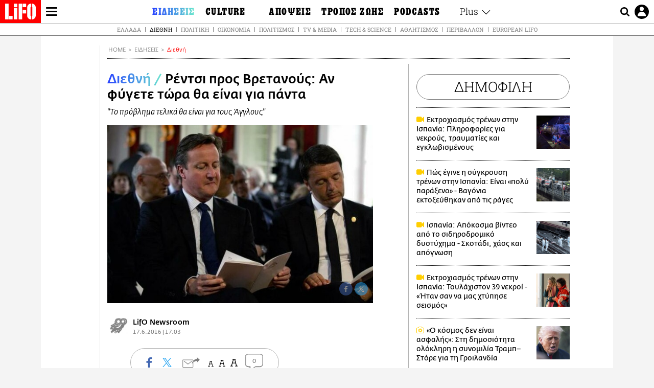

--- FILE ---
content_type: text/html; charset=UTF-8
request_url: https://www.lifo.gr/now/world/rentsi-pros-bretanoys-fygete-tora-tha-einai-gia-panta
body_size: 25799
content:
<!DOCTYPE html><html lang="el" dir="ltr" prefix="og: https://ogp.me/ns#"><head><meta charset="utf-8" /><meta name="Generator" content="Drupal 9 (https://www.drupal.org)" /><meta name="MobileOptimized" content="width" /><meta name="HandheldFriendly" content="true" /><meta name="viewport" content="width=device-width, initial-scale=1, shrink-to-fit=no" /><link rel="canonical" href="https://www.lifo.gr/now/world/rentsi-pros-bretanoys-fygete-tora-tha-einai-gia-panta" /><link rel="shortlink" href="https://www.lifo.gr/node/250231" /><meta name="referrer" content="origin" /><meta name="rights" content="©2026 LiFO. All rights reserved." /><meta name="description" content="Ο πρωθυπουργός της Ιταλίας Ματέο Ρέντσι προειδοποίησε σήμερα τη Βρετανία πως μια έξοδός της από την ΕΕ μετά το δημοψήφισμα της 23ης Ιουνίου για το Brexit &quot;θα" /><meta name="abstract" content="Ο πρωθυπουργός της Ιταλίας Ματέο Ρέντσι προειδοποίησε σήμερα τη Βρετανία πως μια έξοδός της από την ΕΕ μετά το δημοψήφισμα της 23ης Ιουνίου για το Brexit &quot;θα" /><meta name="keywords" content="Διεθνή,Ειδήσεις" /><meta property="fb:admins" content="100001488586306" /><meta property="fb:app_id" content="655762191870497" /><link rel="shortcut icon" href="https://www.lifo.gr/favicon.ico" /><link rel="mask-icon" href="https://www.lifo.gr/images/logo.svg" /><link rel="icon" sizes="16x16" href="https://www.lifo.gr/favicon-16x16.png" /><link rel="icon" sizes="32x32" href="https://www.lifo.gr/favicon-32x32.png" /><link rel="icon" sizes="96x96" href="https://www.lifo.gr/favicon-96x96.png" /><link rel="icon" sizes="192x192" href="https://www.lifo.gr/android-icon-192x192.png" /><link rel="apple-touch-icon" href="https://www.lifo.gr/apple-icon-60x60.png" /><link rel="apple-touch-icon" sizes="72x72" href="https://www.lifo.gr/apple-icon-72x72.png" /><link rel="apple-touch-icon" sizes="76x76" href="https://www.lifo.gr/apple-icon-76x76.png" /><link rel="apple-touch-icon" sizes="114x114" href="https://www.lifo.gr/apple-icon-114x114.png" /><link rel="apple-touch-icon" sizes="120x120" href="https://www.lifo.gr/apple-icon-120x120.png" /><link rel="apple-touch-icon" sizes="144x144" href="https://www.lifo.gr/apple-icon-144x144.png" /><link rel="apple-touch-icon" sizes="152x152" href="https://www.lifo.gr/apple-icon-152x152.png" /><link rel="apple-touch-icon" sizes="180x180" href="https://www.lifo.gr/apple-icon-180x180.png" /><link rel="apple-touch-icon-precomposed" href="https://www.lifo.gr/apple-icon-57x57.png" /><meta property="og:site_name" content="LiFO.gr" /><meta property="og:type" content="article" /><meta property="og:url" content="https://www.lifo.gr/now/world/rentsi-pros-bretanoys-fygete-tora-tha-einai-gia-panta" /><meta property="og:title" content="Ρέντσι προς Βρετανούς: Αν φύγετε τώρα θα είναι για πάντα | LiFO" /><meta property="og:description" content="&quot;Το πρόβλημα τελικά θα είναι για τους Άγγλους&quot;" /><meta property="og:image" content="https://www.lifo.gr/sites/default/files/styles/facebook/public/articles/2021-03-13/rentsi_1.jpg?h=be2e40bd&amp;itok=_MtVEXwh" /><meta property="og:image:width" content="1200" /><meta property="og:image:height" content="630" /><meta property="og:updated_time" content="2016-06-17T17:03:00+0300" /><meta property="og:image:alt" content="Ρέντσι προς Βρετανούς: Αν φύγετε τώρα θα είναι για πάντα" /><meta property="article:published_time" content="2016-06-17T17:03:00+0300" /><meta property="article:modified_time" content="2016-06-17T17:03:00+0300" /><meta name="twitter:card" content="summary_large_image" /><meta name="twitter:description" content="&quot;Το πρόβλημα τελικά θα είναι για τους Άγγλους&quot;" /><meta name="twitter:site" content="@lifomag" /><meta name="twitter:title" content="Ρέντσι προς Βρετανούς: Αν φύγετε τώρα θα είναι για πάντα | LiFO" /><meta name="twitter:url" content="https://www.lifo.gr/now/world/rentsi-pros-bretanoys-fygete-tora-tha-einai-gia-panta" /><meta name="twitter:image:alt" content="Ρέντσι προς Βρετανούς: Αν φύγετε τώρα θα είναι για πάντα" /><meta name="twitter:image:height" content="630" /><meta name="twitter:image:width" content="1200" /><meta name="twitter:image" content="https://www.lifo.gr/sites/default/files/styles/facebook/public/articles/2021-03-13/rentsi_1.jpg?h=be2e40bd&amp;itok=_MtVEXwh" /><script type="application/ld+json">{
"@context": "https://schema.org",
"@graph": [
{
"@type": "NewsArticle",
"headline": "Ρέντσι προς Βρετανούς: Αν φύγετε τώρα θα είναι για πάντα",
"name": "Ρέντσι προς Βρετανούς: Αν φύγετε τώρα θα είναι για πάντα",
"description": "\u0022Το πρόβλημα τελικά θα είναι για τους Άγγλους\u0022",
"image": {
"@type": "ImageObject",
"representativeOfPage": "True",
"url": "https://www.lifo.gr/sites/default/files/styles/facebook/public/articles/2021-03-13/rentsi_1.jpg?h=be2e40bd\u0026itok=_MtVEXwh",
"width": "1200",
"height": "630"
},
"datePublished": "2016-06-17T17:03:00+0300",
"dateModified": "2016-06-17T17:03:00+0300",
"author": {
"@type": "Person",
"name": "LiFO Team"
},
"publisher": {
"@type": "NewsMediaOrganization",
"@id": "https://www.lifo.gr/",
"name": "LiFO.gr",
"url": "https://www.lifo.gr/",
"sameAs": [
"https://www.facebook.com/lifo.mag",
"https://www.instagram.com/lifomag/",
"https://www.instagram.com/lifomag/"
],
"logo": {
"@type": "ImageObject",
"url": "https://www.lifo.gr/images/lifo-logo-amp2.png",
"width": "120",
"height": "60"
}
},
"articleBody": "Ο πρωθυπουργός της Ιταλίας Ματέο Ρέντσι προειδοποίησε σήμερα τη Βρετανία πως μια έξοδός της από την ΕΕ μετά το δημοψήφισμα της 23ης Ιουνίου για το Brexit \u0022θα είναι για πάντα\u0022 και θα επηρεάσει \u0022πρώτα\u0022 τους Βρετανούς. \u0022Αν η Βρετανία βγει από την Ευρωπαϊκή Ένωση, θα είναι για πάντα\u0022, δήλωσε ο Ρέντσι, σύμφωνα με το ΑΜΠΕ, κατά το Διεθνές Οικονομικό Φόρουμ της Αγίας Πετρούπολης στη Ρωσία. \u0022Είναι ένα πρόβλημα για όλη την Ευρώπη, όμως βραχυπρόθεσμα είναι κατ\u0026#039; αρχάς ένα μεγάλο πρόβλημα για τους Άγγλους, όχι για τους Ευρωπαίους\u0022, δήλωσε ο επικεφαλής της ιταλικής κυβέρνησης, προειδοποιώντας ότι πρέπει να αναμένεται \u0022ισχυρή ένταση\u0022 στις οικονομικές αγορές σε περίπτωση που κερδίσει το στρατόπεδο του Brexit. Ο ιταλός πρωθουργός δήλωσε ακόμη πως ελπίζει ότι μια γυναίκα θα είναι η επόμενη πρόεδρος των ΗΠΑ και πως η Ιταλία είναι έτοιμη να εργαστεί με όποιον εκλεγεί. Στο Φόρουμ της Αγίας Πετρούπολης ο Ματέο Ρέντσι δήλωσε ακόμη ότι ο κόσμος χρειάζεται να γίνουν και πάλι καλοί γείτονες η Ρωσία και η Ευρώπη.",
"keywords": [
"Διεθνή",
"Ειδήσεις"
],
"articleSection": [
"Διεθνή",
"Ειδήσεις"
],
"mainEntityOfPage": "https://www.lifo.gr/now/world/rentsi-pros-bretanoys-fygete-tora-tha-einai-gia-panta"
},
{
"@type": "Organization",
"additionalType": "NewsMediaOrganization",
"@id": "https://www.lifo.gr",
"description": "Εβδομαδιαίο free press που διανέμεται σε επιλεγμένα σημεία σε Αθήνα και Θεσσαλονίκη. Δημιούργημα του δημοσιογράφου Στάθη Τσαγκαρουσιάνου, κυκλοφορεί από τον Δεκέμβριο του 2005.",
"name": "LiFO",
"sameAs": [
"https://www.facebook.com/lifo.mag",
"https://twitter.com/lifomag",
"https://instagram.com/lifomag"
],
"url": "https://www.lifo.gr",
"telephone": "210 3254290",
"image": {
"@type": "ImageObject",
"url": "https://www.lifo.gr/images/lifo-logo-amp2.png",
"width": "120",
"height": "60"
},
"logo": {
"@type": "ImageObject",
"url": "https://www.lifo.gr/images/lifo-logo-amp2.png",
"width": "120",
"height": "60"
},
"address": {
"@type": "PostalAddress",
"streetAddress": "Βουλής 22",
"addressLocality": "Σύνταγμα",
"postalCode": "10563",
"addressCountry": "Ελλάδα"
}
},
{
"@type": "WebPage",
"breadcrumb": {
"@type": "BreadcrumbList",
"itemListElement": [
{
"@type": "ListItem",
"position": 1,
"name": "Home",
"item": "https://www.lifo.gr/"
},
{
"@type": "ListItem",
"position": 2,
"name": "Ειδήσεις",
"item": "https://www.lifo.gr/now"
},
{
"@type": "ListItem",
"position": 3,
"name": "Διεθνή",
"item": "https://www.lifo.gr/now/world"
},
{
"@type": "ListItem",
"position": 4,
"name": "Ρέντσι προς Βρετανούς: Αν φύγετε τώρα θα είναι για πάντα",
"item": "https://www.lifo.gr/now/world/rentsi-pros-bretanoys-fygete-tora-tha-einai-gia-panta"
}
]
},
"isAccessibleForFree": "True"
},
{
"@type": "WebSite",
"@id": "https://www.lifo.gr/",
"name": "LiFO",
"url": "https://www.lifo.gr/",
"publisher": {
"@type": "Organization",
"name": "LiFO",
"url": "https://www.lifo.gr/",
"logo": {
"@type": "ImageObject",
"url": "https://www.lifo.gr/images/logo.png",
"width": "120",
"height": "60"
}
}
}
]
}</script><meta http-equiv="x-ua-compatible" content="ie=edge" /><link rel="amphtml" href="https://www.lifo.gr/now/world/rentsi-pros-bretanoys-fygete-tora-tha-einai-gia-panta?amp" /><title>Ρέντσι προς Βρετανούς: Αν φύγετε τώρα θα είναι για πάντα | LiFO</title><link rel="dns-prefetch" href="//www.googletagservices.com/"><link rel="dns-prefetch" href="//partner.googleadservices.com/"><link rel="dns-prefetch" href="//cdn.orangeclickmedia.com/"><link rel="dns-prefetch" href="https://securepubads.g.doubleclick.net/"><link rel="dns-prefetch" href="//ajax.googleapis.com"><link rel="dns-prefetch" href="//stats.g.doubleclick.net/"><link rel="dns-prefetch" href="//bs.serving-sys.com/"><link rel="dns-prefetch" href="//tpc.googlesyndication.com/"><link rel="dns-prefetch" href="//obj.adman.gr/"><link rel="preload" as="font" href="/themes/custom/bootstrap_sass/xassets/fonts/FedraSansGreek-BookTF.woff2" type="font/woff2" crossorigin="anonymous"><link rel="preload" as="font" href="/themes/custom/bootstrap_sass/xassets/fonts/FedraSansGreek-BookItalic.woff2" type="font/woff2" crossorigin="anonymous"><link rel="preload" as="font" href="/themes/custom/bootstrap_sass/xassets/fonts/FedraSansGreek-NormalTF.woff2" type="font/woff2" crossorigin="anonymous"><link rel="preload" as="font" href="/themes/custom/bootstrap_sass/xassets/fonts/FedraSansGreek-MediumTF.woff2" type="font/woff2" crossorigin="anonymous"><link rel="preload" as="font" href="/themes/custom/bootstrap_sass/xassets/fonts/HGF-Thin.woff2" type="font/woff2" crossorigin="anonymous"><link rel="preload" as="font" href="/themes/custom/bootstrap_sass/xassets/fonts/HGF-Book.woff2" type="font/woff2" crossorigin="anonymous"><link rel="preload" as="font" href="/themes/custom/bootstrap_sass/xassets/fonts/HGF-BoldOblique.woff2" type="font/woff2" crossorigin="anonymous"><link rel="preload" as="font" href="/themes/custom/bootstrap_sass/xassets/fonts/HGF-Medium.woff2" type="font/woff2" crossorigin="anonymous"><link rel="preload" as="font" href="/themes/custom/bootstrap_sass/xassets/fonts/LifoEgyptianWeb.woff2" type="font/woff2" crossorigin="anonymous"><link rel="preload" as="font" href="/themes/custom/bootstrap_sass/xassets/fonts/RobotoSlab-Light.woff2" type="font/woff2" crossorigin="anonymous"><link rel="preload" as="font" href="/themes/custom/bootstrap_sass/xassets/fonts/RobotoSlab-Regular.woff2" type="font/woff2" crossorigin="anonymous"><script type="text/javascript">
window._xadsLoaded = false;
loadScript('//cdn.orangeclickmedia.com/tech/v3.lifo.gr/ocm.js');
loadScript('//securepubads.g.doubleclick.net/tag/js/gpt.js');
loadScript('//pagead2.googlesyndication.com/pagead/js/adsbygoogle.js');
loadScript('/themes/custom/bootstrap_sass/xassets/js/xads-articles.js?v=1.1.0');
function loadAds() {
if (!window._xadsLoaded) {
loadScript('/themes/custom/bootstrap_sass/js/adblock.detect.js?v=1.0.0');
loadScript('https://apps-cdn.relevant-digital.com/static/tags/1137447286956292940.js');
loadAdman();
loadOneSignal();
window._xadsLoaded = true;
}
}
function loadScript(src) {
var script = document.createElement('script');
script.src = src;
document.head.appendChild(script);
}
function loadAdman() {
var script = document.createElement('script');
script.src = 'https://static.adman.gr/adman.js';
document.head.appendChild(script);
window.AdmanQueue=window.AdmanQueue||[];
AdmanQueue.push(function(){
Adman.adunit({id:475,h:'https://x.grxchange.gr',inline:true})
});
}
function loadOneSignal() {
loadScript('//cdn.onesignal.com/sdks/OneSignalSDK.js');
setTimeout(function() {
var OneSignal = window.OneSignal || [];
OneSignal.push(function() {
OneSignal.init({
appId: "5c2de52e-202f-46d2-854a-c93489c04d14",
safari_web_id: "web.onesignal.auto.3db514d6-c75f-4a27-ad99-adae19a9a814",
subdomainName: "lifo",
promptOptions: {
actionMessage: "Θέλετε να λαμβάνετε πρώτοι ενημερώσεις για ό,τι συμβαίνει από το lifo.gr;",
acceptButtonText: "ΝΑΙ",
cancelButtonText: "Όχι",
},
});
OneSignal.showSlidedownPrompt();
});
}, 2000);
}
window.addEventListener('load', function () {
var botPattern = "(googlebot\/|bot|Googlebot-Mobile|Googlebot-Image|Google favicon|Mediapartners-Google|Chrome-Lighthouse|bingbot)";
var re = new RegExp(botPattern, 'i');
var userAgent = navigator.userAgent;
if (!re.test(userAgent)) {
var host = 'lifo.gr';
var element = document.createElement('script');
var firstScript = document.getElementsByTagName('script')[0];
var url = 'https://cmp.inmobi.com'
.concat('/choice/', 'sp3rHHuKshJjA', '/', host, '/choice.js?tag_version=V3');
var uspTries = 0;
var uspTriesLimit = 3;
element.async = true;
element.type = 'text/javascript';
element.src = url;
firstScript.parentNode.insertBefore(element, firstScript);
function makeStub() {
var TCF_LOCATOR_NAME = '__tcfapiLocator';
var queue = [];
var win = window;
var cmpFrame;
function addFrame() {
var doc = win.document;
var otherCMP = !!(win.frames[TCF_LOCATOR_NAME]);
if (!otherCMP) {
if (doc.body) {
var iframe = doc.createElement('iframe');
iframe.style.cssText = 'display:none';
iframe.name = TCF_LOCATOR_NAME;
doc.body.appendChild(iframe);
} else {
setTimeout(addFrame, 5);
}
}
return !otherCMP;
}
function tcfAPIHandler() {
var gdprApplies;
var args = arguments;
if (!args.length) {
return queue;
} else if (args[0] === 'setGdprApplies') {
if (
args.length > 3 &&
args[2] === 2 &&
typeof args[3] === 'boolean'
) {
gdprApplies = args[3];
if (typeof args[2] === 'function') {
args[2]('set', true);
}
}
} else if (args[0] === 'ping') {
var retr = {
gdprApplies: gdprApplies,
cmpLoaded: false,
cmpStatus: 'stub'
};
if (typeof args[2] === 'function') {
args[2](retr);
}
} else {
if(args[0] === 'init' && typeof args[3] === 'object') {
args[3] = Object.assign(args[3], { tag_version: 'V3' });
}
queue.push(args);
}
}
function postMessageEventHandler(event) {
var msgIsString = typeof event.data === 'string';
var json = {};
try {
if (msgIsString) {
json = JSON.parse(event.data);
} else {
json = event.data;
}
} catch (ignore) {}
var payload = json.__tcfapiCall;
if (payload) {
window.__tcfapi(
payload.command,
payload.version,
function(retValue, success) {
var returnMsg = {
__tcfapiReturn: {
returnValue: retValue,
success: success,
callId: payload.callId
}
};
if (msgIsString) {
returnMsg = JSON.stringify(returnMsg);
}
if (event && event.source && event.source.postMessage) {
event.source.postMessage(returnMsg, '*');
}
},
payload.parameter
);
}
}
while (win) {
try {
if (win.frames[TCF_LOCATOR_NAME]) {
cmpFrame = win;
break;
}
} catch (ignore) {}
if (win === window.top) {
break;
}
win = win.parent;
}
if (!cmpFrame) {
addFrame();
win.__tcfapi = tcfAPIHandler;
win.addEventListener('message', postMessageEventHandler, false);
}
};
makeStub();
function makeGppStub() {
const CMP_ID = 10;
const SUPPORTED_APIS = [
'2:tcfeuv2',
'6:uspv1',
'7:usnatv1',
'8:usca',
'9:usvav1',
'10:uscov1',
'11:usutv1',
'12:usctv1'
];
window.__gpp_addFrame = function (n) {
if (!window.frames[n]) {
if (document.body) {
var i = document.createElement("iframe");
i.style.cssText = "display:none";
i.name = n;
document.body.appendChild(i);
} else {
window.setTimeout(window.__gpp_addFrame, 10, n);
}
}
};
window.__gpp_stub = function () {
var b = arguments;
__gpp.queue = __gpp.queue || [];
__gpp.events = __gpp.events || [];
if (!b.length || (b.length == 1 && b[0] == "queue")) {
return __gpp.queue;
}
if (b.length == 1 && b[0] == "events") {
return __gpp.events;
}
var cmd = b[0];
var clb = b.length > 1 ? b[1] : null;
var par = b.length > 2 ? b[2] : null;
if (cmd === "ping") {
clb(
{
gppVersion: "1.1", // must be “Version.Subversion”, current: “1.1”
cmpStatus: "stub", // possible values: stub, loading, loaded, error
cmpDisplayStatus: "hidden", // possible values: hidden, visible, disabled
signalStatus: "not ready", // possible values: not ready, ready
supportedAPIs: SUPPORTED_APIS, // list of supported APIs
cmpId: CMP_ID, // IAB assigned CMP ID, may be 0 during stub/loading
sectionList: [],
applicableSections: [-1],
gppString: "",
parsedSections: {},
},
true
);
} else if (cmd === "addEventListener") {
if (!("lastId" in __gpp)) {
__gpp.lastId = 0;
}
__gpp.lastId++;
var lnr = __gpp.lastId;
__gpp.events.push({
id: lnr,
callback: clb,
parameter: par,
});
clb(
{
eventName: "listenerRegistered",
listenerId: lnr, // Registered ID of the listener
data: true, // positive signal
pingData: {
gppVersion: "1.1", // must be “Version.Subversion”, current: “1.1”
cmpStatus: "stub", // possible values: stub, loading, loaded, error
cmpDisplayStatus: "hidden", // possible values: hidden, visible, disabled
signalStatus: "not ready", // possible values: not ready, ready
supportedAPIs: SUPPORTED_APIS, // list of supported APIs
cmpId: CMP_ID, // list of supported APIs
sectionList: [],
applicableSections: [-1],
gppString: "",
parsedSections: {},
},
},
true
);
} else if (cmd === "removeEventListener") {
var success = false;
for (var i = 0; i < __gpp.events.length; i++) {
if (__gpp.events[i].id == par) {
__gpp.events.splice(i, 1);
success = true;
break;
}
}
clb(
{
eventName: "listenerRemoved",
listenerId: par, // Registered ID of the listener
data: success, // status info
pingData: {
gppVersion: "1.1", // must be “Version.Subversion”, current: “1.1”
cmpStatus: "stub", // possible values: stub, loading, loaded, error
cmpDisplayStatus: "hidden", // possible values: hidden, visible, disabled
signalStatus: "not ready", // possible values: not ready, ready
supportedAPIs: SUPPORTED_APIS, // list of supported APIs
cmpId: CMP_ID, // CMP ID
sectionList: [],
applicableSections: [-1],
gppString: "",
parsedSections: {},
},
},
true
);
} else if (cmd === "hasSection") {
clb(false, true);
} else if (cmd === "getSection" || cmd === "getField") {
clb(null, true);
}
//queue all other commands
else {
__gpp.queue.push([].slice.apply(b));
}
};
window.__gpp_msghandler = function (event) {
var msgIsString = typeof event.data === "string";
try {
var json = msgIsString ? JSON.parse(event.data) : event.data;
} catch (e) {
var json = null;
}
if (typeof json === "object" && json !== null && "__gppCall" in json) {
var i = json.__gppCall;
window.__gpp(
i.command,
function (retValue, success) {
var returnMsg = {
__gppReturn: {
returnValue: retValue,
success: success,
callId: i.callId,
},
};
event.source.postMessage(msgIsString ? JSON.stringify(returnMsg) : returnMsg, "*");
},
"parameter" in i ? i.parameter : null,
"version" in i ? i.version : "1.1"
);
}
};
if (!("__gpp" in window) || typeof window.__gpp !== "function") {
window.__gpp = window.__gpp_stub;
window.addEventListener("message", window.__gpp_msghandler, false);
window.__gpp_addFrame("__gppLocator");
}
};
makeGppStub();
var uspStubFunction = function() {
var arg = arguments;
if (typeof window.__uspapi !== uspStubFunction) {
setTimeout(function() {
if (typeof window.__uspapi !== 'undefined') {
window.__uspapi.apply(window.__uspapi, arg);
}
}, 500);
}
};
var checkIfUspIsReady = function() {
uspTries++;
if (window.__uspapi === uspStubFunction && uspTries < uspTriesLimit) {
console.warn('USP is not accessible');
} else {
clearInterval(uspInterval);
}
};
if (typeof window.__uspapi === 'undefined') {
window.__uspapi = uspStubFunction;
var uspInterval = setInterval(checkIfUspIsReady, 6000);
}
__tcfapi('addEventListener', 2, function(tcData, success) {
if (success && (tcData.eventStatus === 'tcloaded' || tcData.eventStatus === 'useractioncomplete')) {
if (!tcData.gdprApplies) {
loadAds();
} else {
var hasPurposeOneConsent = tcData.purpose.consents['1'];
var hasGoogleConsent = false;
window.requestNonPersonalizedAds = 1;
if (hasPurposeOneConsent) {
if (tcData.vendor.consents['755'] && tcData.vendor.legitimateInterests['755']) {
if ((tcData.purpose.consents['2'] || tcData.purpose.legitimateInterests['2']) && (tcData.purpose.consents['7'] || tcData.purpose.legitimateInterests['7']) && (tcData.purpose.consents['9'] || tcData.purpose.legitimateInterests['9']) && (tcData.purpose.consents['10'] || tcData.purpose.legitimateInterests['10'])) {
hasGoogleConsent = true;
if ((tcData.purpose.consents['3'] || tcData.purpose.legitimateInterests['3']) && (tcData.purpose.consents['4'] || tcData.purpose.legitimateInterests['4'])) {
window.requestNonPersonalizedAds = 0;
}
}
}
if (hasGoogleConsent) {
loadAds();
}
}
}
}
});
}
});
</script><script>(function(w,d,s,l,i){w[l]=w[l]||[];w[l].push({'gtm.start':
new Date().getTime(),event:'gtm.js'});var f=d.getElementsByTagName(s)[0],
j=d.createElement(s),dl=l!='dataLayer'?'&l='+l:'';j.defer=true;j.src=
'https://www.googletagmanager.com/gtm.js?id='+i+dl;f.parentNode.insertBefore(j,f);
})(window,document,'script','dataLayer','GTM-TQM6NLQ');</script><!-- START CSS PLACEHOLDER --><link rel="stylesheet" media="all" href="/sites/default/files/css/css_EMO8Rc1479YwTWHeZEKgofbkiazF4o8lHF8vi0L5rRU.css" /><link rel="stylesheet" media="all" href="/sites/default/files/css/css_sNUGB-AaJCDQEAYEq8jikNlLLvEDSYypXlM-dnex0Pc.css" /> <!-- END CSS PLACEHOLDER --><script>
//set if cookiebot exists on the page
window.cookiebotActive = true;
console.log("%cLiFO", "font-size: 31px; font-family: impact, arial, helvetica, sans-serif; font-weight: bold; color: #ff0000;");
</script><script>
function lazyLoadScript(src) {
return new Promise(function (resolve, reject) {
var script = document.createElement("script");
script.onload = function () {
resolve();
};
script.onerror = function () {
reject();
};
script.defer = true;
script.src = src;
document.body.appendChild(script);
});
}
var googletag = googletag || {};
googletag.cmd = googletag.cmd || [];
var layout = 'details_default';
var isBlogTemplate = false;
var isDetails = true;
var adsSection = 'news';
var adsCategory = 'diethni';
var adsSubCategory = '';
var adsItemId = '250231';
var adsTopicId = '';
var adsTags = [];
var adsPage = '0';
var adsLayout = 'details_default';
var adsSafety = '0';
var adsDWord = '0';
var adsFeaturedVideo = '0';
var adsType = 'Details';
const currentLink = 'https://www.lifo.gr/now/world/rentsi-pros-bretanoys-fygete-tora-tha-einai-gia-panta';
window.addEventListener('load', function () {
function setBehaviors() {
if ( typeof Drupal !== 'undefined'  &&
typeof Drupal.behaviors.bootstrap_barrio_subtheme !== 'undefined'  &&
!Drupal.behaviors.bootstrap_barrio_subtheme.hasOwnProperty("attach") &&
typeof initializeAllDrupal !== "undefined" &&
initializeAllDrupal instanceof Function
) {
initializeAllDrupal($, Drupal);
} else {
document.addEventListener("DOMContentLoaded", setBehaviors);
}
if ( typeof Drupal !== 'undefined') {
Drupal.behaviors.bootstrap_barrio_subtheme.attach();
}
}
setBehaviors();
},
{passive: true}
);
</script><!-- P&G code --><script type="text/javascript">
window.addEventListener('load', function () {
var botPattern = "(googlebot\/|bot|Googlebot-Mobile|Googlebot-Image|Google favicon|Mediapartners-Google|Chrome-Lighthouse|bingbot)";
var re = new RegExp(botPattern, 'i');
var userAgent = navigator.userAgent;
if (!re.test(userAgent)) {
__tcfapi("addEventListener", 2, (function (e, t) {
if (t && ("useractioncomplete" === e.eventStatus || "tcloaded" === e.eventStatus)) {
if (!e.purpose.consents[1]) return;
loadScript('https://pghub.io/js/pandg-sdk.js');
var n = e.gdprApplies ? 1 : 0;
var metadata = {
gdpr: n,
gdpr_consent: e.tcString,
ccpa: null,
bp_id: "dyodeka",
};
var config = {
name: "P&G",
pixelUrl: "https://pandg.tapad.com/tag"
};
setTimeout(function () {
var tagger = Tapad.init(metadata, config);
var data = {
category: adsCategory,
};
tagger.sync(data);
}, 2 * 1000);
}
}));
}
});
</script><!-- START JS PLACEHOLDER --> <!-- END JS PLACEHOLDER --><script>
window.googletag = window.googletag || {};
window.googletag.cmd = window.googletag.cmd || [];
googletag.cmd.push(function() {
googletag.pubads().setTargeting("Section", adsSection);
googletag.pubads().setTargeting("Category", adsCategory);
googletag.pubads().setTargeting("Sub_category", adsSubCategory);
googletag.pubads().setTargeting("Item_Id", adsItemId);
googletag.pubads().setTargeting("Topics_Id", adsTopicId);
googletag.pubads().setTargeting("Tags", adsTags);
googletag.pubads().setTargeting("Page", adsPage);
googletag.pubads().setTargeting("Layout", adsLayout);
googletag.pubads().setTargeting("Skin", window.skinSize);
googletag.pubads().setTargeting("Ad_safety", adsSafety);
googletag.pubads().setTargeting("Has_Featured_Video", adsFeaturedVideo);
googletag.pubads().setTargeting("Type", adsType);
googletag.pubads().disableInitialLoad();
googletag.pubads().enableSingleRequest();
googletag.pubads().collapseEmptyDivs();
googletag.enableServices();
});
</script><style>
.adv {
text-align: center;
line-height: 0;
margin: 20px auto;
}
.adv--full {
margin: 20px 0;
}
.adv--sticky > div {
height: 600px;
}
.adv--sticky > div iframe{
position: -webkit-sticky;
position: sticky;
top: 41px;
}
.adv--labeled  > div {
position: relative;
margin-top: 30px;
}
.adv--labeled  > div:before {
content: 'ΔΙΑΦΗΜΙΣΗ';
position: absolute;
top: -20px;
left: 0;
font-size: 11px;
line-height: 14px;
width: 100%;
text-align: center;
color:#7d7d7d;
}
.adv--labeled.adv--full {
margin-top: 40px;
}
@media only screen and (max-width: 1024px) {
.adv--sticky > div iframe{
top: 0px;
}
}@media only screen and (max-width: 768px) {
.adv--desk {
display: none;
}
}@media only screen and (min-width: 769px) {
.adv--mob {
display: none;
}
}
</style></head><body class="layout-no-sidebars has-featured-top page-node-250231 active-menu-trail-blue-grad wrap-bg inner-page withmenu path-node node--type-article"><script type="text/javascript" data-cookieconsent="ignore">
/*GOOGLE ANALYTICS*/
(function(i,s,o,g,r,a,m){i['GoogleAnalyticsObject']=r;i[r]=i[r]||function(){
(i[r].q=i[r].q||[]).push(arguments)},i[r].l=1*new Date();a=s.createElement(o),
m=s.getElementsByTagName(o)[0];a.async=1;a.src=g;m.parentNode.insertBefore(a,m)
})(window,document,'script','https://www.google-analytics.com/analytics.js','ga');
ga('create', 'UA-9549611-1', {
cookieDomain: 'lifo.gr',
legacyCookieDomain: 'lifo.gr'
});
ga('set', 'anonymizeIp', true);
ga('send', 'pageview');
</script><a href="#main-content" class="visually-hidden focusable skip-link whiteText "> Παράκαμψη προς το κυρίως περιεχόμενο </a><div class="dialog-off-canvas-main-canvas" data-off-canvas-main-canvas> <!-- Template START : themes/custom/bootstrap_sass/templates/layout/page.html.twig //--><div class="page"> <header class="header "> <section class="header__main"><div class="header__left"> <a href="/" class="header__logo"> <figure> <img src="/themes/custom/bootstrap_sass/xassets/images/logo.svg" alt="LiFO" width="268" height="138"> </figure> </a> <span class="header__burger js-trigger-menu"><span></span></span></div> <nav class="header__menu"> <!-- Template START : themes/custom/bootstrap_sass/templates/navigation/menu--main-side-menu--article.html.twig //--><ul class="header__menu-secondary"><li> <a href="https://www.lifoshop.gr/" target="_blank">LIFO SHOP</a></li><li> <a href="/newsletter/subscribe" title="Εγγραφή στο newsletter της LiFO" data-drupal-link-system-path="node/990352">NEWSLETTER</a></li><li> <a href="https://mikropragmata.lifo.gr/" target="_blank">ΜΙΚΡΟΠΡΑΓΜΑΤΑ</a></li><li> <a href="/thegoodlifo" data-drupal-link-system-path="taxonomy/term/21850">THE GOOD LIFO</a></li><li> <a href="/lifoland" data-drupal-link-system-path="taxonomy/term/21865">LIFOLAND</a></li><li> <a href="/guide" data-drupal-link-system-path="taxonomy/term/21864">CITY GUIDE</a></li><li> <a href="https://ampa.lifo.gr/" target="_blank">ΑΜΠΑ</a></li><li> <a href="/issues/view/881"> <span>PRINT</span> <figure><div class="field field--name-field-main-image field--type-image field--label-hidden field__item"> <img class=" img-fluid image-style-main-small" src="/sites/default/files/styles/main_small/public/issues/2026/881COVER.jpg?itok=lDtUCjYs" width="200" height="256" alt="ΤΕΥΧΟΣ 881 LIFO" loading="lazy" /></div> </figure> </a></li></ul><ul class="header__menu-main"><li class="expanded"> <a class="is-active blue-gradient" href="/now"> <span>ΕΙΔΗΣΕΙΣ</span> </a><ul><li> <a href="/now">ΚΕΝΤΡΙΚΗ</a></li><li> <a href="/now/greece" data-drupal-link-system-path="taxonomy/term/21807">Ελλάδα</a></li><li> <a href="/now/world" data-drupal-link-system-path="taxonomy/term/21808">Διεθνή</a></li><li> <a href="/now/politics" data-drupal-link-system-path="taxonomy/term/21809">Πολιτική</a></li><li> <a href="/now/economy" data-drupal-link-system-path="taxonomy/term/21810">Οικονομία</a></li><li> <a href="/now/entertainment" data-drupal-link-system-path="taxonomy/term/21815">Πολιτισμός</a></li><li> <a href="/now/sport" data-drupal-link-system-path="taxonomy/term/21813">Αθλητισμός</a></li><li> <a href="/now/perivallon" data-drupal-link-system-path="taxonomy/term/21816">Περιβάλλον</a></li><li> <a href="/now/media" data-drupal-link-system-path="taxonomy/term/21812">TV &amp; Media</a></li><li> <a href="/now/tech-science" data-drupal-link-system-path="taxonomy/term/21811">Tech &amp; Science</a></li><li> <a href="/european-lifo" class="euro-gen" data-drupal-link-system-path="taxonomy/term/30491">European Lifo</a></li></ul></li><li class="expanded"> <a class=" orange-gradient" href="/culture"> <span>CULTURE</span> </a><ul><li> <a href="/culture">ΚΕΝΤΡΙΚΗ</a></li><li> <a href="/culture/cinema" data-drupal-link-system-path="taxonomy/term/21822">Οθόνες</a></li><li> <a href="/culture/music" data-drupal-link-system-path="taxonomy/term/21823">Μουσική</a></li><li> <a href="/culture/theatro" data-drupal-link-system-path="taxonomy/term/21824">Θέατρο</a></li><li> <a href="/culture/eikastika" data-drupal-link-system-path="taxonomy/term/21825">Εικαστικά</a></li><li> <a href="/culture/vivlio" data-drupal-link-system-path="taxonomy/term/21826">Βιβλίο</a></li><li> <a href="/culture/arxaiologia" data-drupal-link-system-path="taxonomy/term/21827">Αρχαιολογία &amp; Ιστορία</a></li><li> <a href="/culture/design" data-drupal-link-system-path="taxonomy/term/21837">Design</a></li><li> <a href="/culture/photography" data-drupal-link-system-path="taxonomy/term/22545">Φωτογραφία</a></li></ul></li><li class="expanded"> <a class=" purple-gradient" href="/apopseis"> <span>ΑΠΟΨΕΙΣ</span> </a><ul><li> <a href="/apopseis">ΚΕΝΤΡΙΚΗ</a></li><li> <a href="/apopseis/idees" data-drupal-link-system-path="taxonomy/term/21828">Ιδέες</a></li><li> <a href="/stiles" data-drupal-link-system-path="taxonomy/term/21003">Στήλες</a></li><li> <a href="/stiles/optiki-gonia" data-drupal-link-system-path="taxonomy/term/30941">Οπτική Γωνία</a></li><li> <a href="/guest-editors" data-drupal-link-system-path="taxonomy/term/21019">Guests</a></li><li> <a href="/apopseis/epistoles" data-drupal-link-system-path="taxonomy/term/29479">Επιστολές</a></li></ul></li><li class="expanded"> <a class=" blue-purple-gradient" href="/tropos-zois"> <span>ΤΡΟΠΟΣ ΖΩΗΣ</span> </a><ul><li> <a href="/tropos-zois">ΚΕΝΤΡΙΚΗ</a></li><li> <a href="/tropos-zois/fashion" data-drupal-link-system-path="taxonomy/term/21836">Μόδα &amp; Στυλ</a></li><li> <a href="/tropos-zois/gefsi" data-drupal-link-system-path="taxonomy/term/21830">Γεύση</a></li><li> <a href="/tropos-zois/health-fitness" data-drupal-link-system-path="taxonomy/term/21832">Υγεία &amp; Σώμα</a></li><li> <a href="/tropos-zois/travel" data-drupal-link-system-path="taxonomy/term/21831">Ταξίδια</a></li><li> <a href="/recipes" data-drupal-link-system-path="recipes">Συνταγές</a></li><li> <a href="/tropos-zois/living" data-drupal-link-system-path="taxonomy/term/21834">Living</a></li><li> <a href="/tropos-zois/urban" data-drupal-link-system-path="taxonomy/term/21004">Urban</a></li><li> <a href="/tropos-zois/shopping" data-drupal-link-system-path="taxonomy/term/21833">Αγορά</a></li></ul></li><li class="expanded"> <a class=" red-gradient" href="/podcasts"> <span>PODCASTS</span> </a><ul><li> <a href="/podcasts">ΚΕΝΤΡΙΚΗ</a></li><li> <a href="/podcasts/wraia-pragmata" data-drupal-link-system-path="taxonomy/term/29214">Μικροπράγματα</a></li><li> <a href="/podcasts/alithina-egklimata" data-drupal-link-system-path="taxonomy/term/29474">Αληθινά Εγκλήματα</a></li><li> <a href="/podcasts/allo-ena-podcast-3-0-zampras" data-drupal-link-system-path="taxonomy/term/73887">Άλλο ένα podcast 3.0</a></li><li> <a href="/podcasts/psyxi-kai-swma" data-drupal-link-system-path="taxonomy/term/70837">Ψυχή &amp; Σώμα</a></li><li> <a href="/podcasts/akou-tin-epistimi" data-drupal-link-system-path="taxonomy/term/29945">Άκου την επιστήμη</a></li><li> <a href="/podcasts/istoria-mias-polis" data-drupal-link-system-path="taxonomy/term/29765">Ιστορία μιας πόλης</a></li><li> <a href="/podcasts/pulp-fiction" data-drupal-link-system-path="taxonomy/term/29213">Pulp Fiction</a></li><li> <a href="/podcasts/originals" data-drupal-link-system-path="taxonomy/term/29212">Radio Lifo</a></li><li> <a href="/podcasts/the-review" data-drupal-link-system-path="taxonomy/term/41604">The Review</a></li><li> <a href="/podcasts/lifo-politics" data-drupal-link-system-path="taxonomy/term/30682">LiFO Politics</a></li><li> <a href="/podcasts/to-krasi-me-apla-logia" data-drupal-link-system-path="taxonomy/term/62443">Το κρασί με απλά λόγια</a></li><li> <a href="/podcasts/zoume-re" data-drupal-link-system-path="taxonomy/term/49767">Ζούμε, ρε!</a></li></ul></li><li class="expanded"> <span class="light-green js-trigger-menu"> <span>Plus</span> </span><ul><li> <a href="/articles" data-drupal-link-system-path="taxonomy/term/21817">Θέματα</a></li><li> <a href="/prosopa/synenteyjeis" data-drupal-link-system-path="taxonomy/term/21819">Συνεντεύξεις</a></li><li> <a href="/videos" data-drupal-link-system-path="taxonomy/term/21846">Videos</a></li><li> <a href="/topics" data-drupal-link-system-path="taxonomy/term/22632">Αφιερώματα</a></li><li> <a href="https://www.lifo.gr/zodia">Ζώδια</a></li><li> <a href="https://www.lifo.gr/lifoland/confessions">Εξομολογήσεις</a></li><li> <a href="/blogs" data-drupal-link-system-path="taxonomy/term/21005">Blogs</a></li><li> <a href="/proswpa/athenians" data-drupal-link-system-path="taxonomy/term/21820">Οι Αθηναίοι</a></li><li> <a href="/prosopa/apolies" data-drupal-link-system-path="taxonomy/term/20995">Απώλειες</a></li><li> <a href="/lgbtqi" data-drupal-link-system-path="taxonomy/term/21839">Lgbtqi+</a></li><li> <a href="/stiles/epiloges" data-drupal-link-system-path="taxonomy/term/39227">Επιλογές</a></li></ul></li></ul> </nav><div class="header__page-info"> <a href="/" class="header__info-logo"> <figure> <img src="/themes/custom/bootstrap_sass/xassets/images/logo.svg" alt="LiFO" width="268" height="138"> <img src="/themes/custom/bootstrap_sass/xassets/images/logo-black.svg" alt="LiFO" width="268" height="138"> </figure> </a> <a href="/now/world" class="header__info-section">ΔΙΕΘΝΗ</a></div><ul class="header__share"><li class="header__share-item header__share-item--fb"> <a href="#" onclick="return shareThisFB(this);"> <svg><use xlink:href="/themes/custom/bootstrap_sass/xassets/images/sprite.svg#facebook"></use></svg> <span>SHARE</span> </a></li><li class="header__share-item header__share-item--tw"> <a href="#" onclick="return shareThisTW(this);"> <svg><use xlink:href="/themes/custom/bootstrap_sass/xassets/images/sprite.svg#twitter"></use></svg> <span>TWEET</span> </a></li></ul><div class="header__right"> <svg class="header__search-icon js-trigger-search"> <use xlink:href="/themes/custom/bootstrap_sass/xassets/images/sprite.svg#search"></use> </svg><form action="/search" method="get" class="header__search"><div class="form-item"> <input type="text" name="keyword" value="" size="15" maxlength="128"></div> <button type="submit" value="ΕΥΡΕΣΗ">ΕΥΡΕΣΗ</button></form> <svg class="header__account-icon js-trigger-account"> <use xlink:href="/themes/custom/bootstrap_sass/xassets/images/sprite.svg#avatar"></use> </svg><div class="header__account"><div class="header__account-title">LOGIN</div><form class="user-login-form login-form header__account-form" data-drupal-selector="user-login-form" novalidate="novalidate" action="/now/world/rentsi-pros-bretanoys-fygete-tora-tha-einai-gia-panta" method="post" id="user-login-form" accept-charset="UTF-8"><div class="js-form-item d-block mb-3 mb-lg-0 js-form-type-textfield form-type-textfield js-form-item-name form-item-name form-item "> <input autocorrect="none" autocapitalize="none" spellcheck="false" placeholder="Email" data-drupal-selector="edit-name" type="text" id="edit-name" name="name" value="" size="15" maxlength="60" class="form-text required w-100" required="required" aria-required="true" /></div><div class="js-form-item d-block mb-3 mb-lg-0 js-form-type-password form-type-password js-form-item-pass form-item-pass form-item "> <input placeholder="Συνθηματικό" data-drupal-selector="edit-pass" type="password" id="edit-pass" name="pass" size="15" maxlength="128" class="form-text required w-100" required="required" aria-required="true" /></div><input autocomplete="off" data-drupal-selector="form-00l4y7ulssdhaifwc-u7d66shrokjuskg7adbgpmvvy" type="hidden" name="form_build_id" value="form-00L4y7ulSSdhAIFwC_U7d66shrOKjuskg7AdBgpMvVY" class="w-100" /><input data-drupal-selector="edit-user-login-form" type="hidden" name="form_id" value="user_login_form" class="w-100" /><div class="form-item js-form-type-checkbox"> <input data-id="edit-persistent-login" data-title="Να με θυμάσαι" data-drupal-selector="edit-persistent-login" type="checkbox" id="edit-persistent-login" name="persistent_login" value="1" class="form-checkbox"> <label class="form-check-label" for="edit-persistent-login"> Να με θυμάσαι </label></div><!-- Template START : themes/custom/bootstrap_sass/templates/container.html.twig //--><div data-drupal-selector="edit-actions" class="form-actions element-container-wrapper js-form-wrapper form-wrapper" id="edit-actions"><button data-drupal-selector="edit-submit" type="submit" id="edit-submit" name="op" value="Είσοδος" class="button js-form-submit form-submit btn btn-primary">Είσοδος</button></div><!-- Template END : themes/custom/bootstrap_sass/templates/container.html.twig //--></form> <a class="header__account-forgot" href="/user/password?destination=%2Fnow%2Fworld%2Frentsi-pros-bretanoys-fygete-tora-tha-einai-gia-panta" rel="nofollow">Ξέχασα τον κωδικό μου!</a><div class="header__no-account"> <span>Δεν έχεις λογαριασμό;</span> <a href="/user/register" rel="nofollow">Φτιάξε τώρα!</a></div></div></div> </section> <nav class="header__secondary-menu"><ul class="container container--header-secondary"><li><a href="/now/greece">Ελλάδα</a></li><li><a class="is-active" href="/now/world">Διεθνή</a></li><li><a href="/now/politics">Πολιτική</a></li><li><a href="/now/economy">Οικονομία</a></li><li><a href="/now/entertainment">Πολιτισμός</a></li><li><a href="/now/media">TV &amp; Media</a></li><li><a href="/now/tech-science">Tech &amp; Science</a></li><li><a href="/now/sport">Αθλητισμός</a></li><li><a href="/now/perivallon">Περιβάλλον</a></li><li><a href="/european-lifo">European Lifo</a></li></ul> </nav></header> <main class="container container--main"> <section class="row region region-above-master-wrapper"> <link rel="stylesheet" media="all" href="/sites/default/files/css/css_RibKL35LVwvQXyUi1y3tE2O6hJY9zs0Tf6AZ8tl_ylM.css" /> </section><div data-drupal-messages-fallback class="hidden"></div><!-- Template START : themes/custom/bootstrap_sass/templates/blocks/block--bootstrap-sass-content.html.twig //--><div class="js-top-advs"></div><ul class="breadcrumb"><li><a href="/">HOME</a></li><li><a href="/now">ΕΙΔΗΣΕΙΣ</a></li><li><a href="/now/world">Διεθνή</a></li></ul><article role="article" class="article split-content article--news"> <section class="split-content__main"><div class="article__main"><div class="article__title"> <span class="article__category blue-gradient"><a href="/now/world">Διεθνή</a> / </span><h1>Ρέντσι προς Βρετανούς: Αν φύγετε τώρα θα είναι για πάντα</h1></div><div class="article__teaser"><p>&quot;Το πρόβλημα τελικά θα είναι για τους Άγγλους&quot;</p></div> <figure class="article__media article__media--cover"> <span class="article__media-image"> <a href="/sites/default/files/styles/max_1920x1920/public/articles/2021-03-13/rentsi_1.jpg?itok=zZTUzBsQ" data-lightbox="article-set" data-title=""> <!-- Template START : themes/custom/bootstrap_sass/templates/field/field--node--field-main-image--article.html.twig //--> <!-- RESPONSIVE IMAGE STYLE: article_default --> <picture> <source srcset="/sites/default/files/styles/main/public/articles/2021-03-13/rentsi_1.jpg?itok=YJlSK74_ 1x, /sites/default/files/styles/main_full/public/articles/2021-03-13/rentsi_1.jpg?itok=5LGmy6NL 2x" media="all" type="image/jpeg"/> <img class=" img-fluid" src="/sites/default/files/styles/main/public/articles/2021-03-13/rentsi_1.jpg?itok=YJlSK74_" width="600" height="402" alt="Ρέντσι προς Βρετανούς: Αν φύγετε τώρα θα είναι για πάντα" /> </picture> <!-- Template END : themes/custom/bootstrap_sass/templates/field/field--node--field-main-image--article.html.twig //--> <svg class="article__media-zoom"><use xlink:href="/themes/custom/bootstrap_sass/xassets/images/sprite.svg#zoom"></use></svg> </a> <span class="article__media-share"> <a href="#" class="article__media-fb" onclick="return shareThisFB(this);"> <svg><use xlink:href="/themes/custom/bootstrap_sass/xassets/images/sprite.svg#facebook"></use></svg> <span>Facebook</span> </a> <a href="#" class="article__media-tw" onclick="return shareThisTW(this);"> <svg><use xlink:href="/themes/custom/bootstrap_sass/xassets/images/sprite.svg#twitter"></use></svg> <span>Twitter</span> </a> </span> </span> </figure><div class="article__author-date"> <a href="" class="article__author"> <figure> <img src="/themes/custom/bootstrap_sass/images/lifo-author-default.jpg" alt="LifO Newsroom" loading="lazy" width="45" height="45"> </figure> <span>LifO Newsroom</span> </a> <span class="article__date"> <time class="default-date" datetime="2016-06-17T17:03:00+03:00">17.6.2016 | 17:03</time> </span></div><div class="article__tools article__tools--top"> <span class="article__tools-date"> <time class="default-date article__date" datetime="2016-06-17T17:03:00+03:00">17.6.2016 | 17:03</time> </span><ul class="article__share"><li class="article__share-item article__share-item--fb"> <a href="#" onclick="return shareThisFB(this);"> <svg><use xlink:href="/themes/custom/bootstrap_sass/xassets/images/sprite.svg#facebook"></use></svg> <span>Facebook</span> </a></li><li class="article__share-item article__share-item--tw"> <a href="#" onclick="return shareThisTW(this);"> <svg><use xlink:href="/themes/custom/bootstrap_sass/xassets/images/sprite.svg#twitter"></use></svg> <span>Twitter</span> </a></li><li class="article__share-item article__share-item--mail"> <a rel="nofollow" href="/cdn-cgi/l/email-protection#[base64]" target="_top"> <svg><use xlink:href="/themes/custom/bootstrap_sass/xassets/images/sprite.svg#mail-arrow"></use></svg> <svg><use xlink:href="/themes/custom/bootstrap_sass/xassets/images/sprite.svg#mail"></use></svg> <span>E-mail</span> </a></li></ul><div class="article__accessibility"> <svg class="small"><use xlink:href="/themes/custom/bootstrap_sass/xassets/images/sprite.svg#accessibility-a"></use></svg> <svg><use xlink:href="/themes/custom/bootstrap_sass/xassets/images/sprite.svg#accessibility-a"></use></svg> <svg class="large"><use xlink:href="/themes/custom/bootstrap_sass/xassets/images/sprite.svg#accessibility-a"></use></svg></div> <a href="#commentsection" class="article__comment-count" title="Δείτε τα σχόλια"> <svg><use xlink:href="/themes/custom/bootstrap_sass/xassets/images/sprite.svg#comment-count"></use></svg> <svg><use xlink:href="/themes/custom/bootstrap_sass/xassets/images/sprite.svg#double-bubble"></use></svg> <span>0</span> </a></div><div class="article__body article__body--mcap"> <!-- Template START : themes/custom/bootstrap_sass/templates/field/field--node--body--article.html.twig //--><p>Ο πρωθυπουργός της Ιταλίας Ματέο Ρέντσι προειδοποίησε σήμερα τη Βρετανία πως μια έξοδός της από την ΕΕ μετά το δημοψήφισμα της 23ης Ιουνίου για το Brexit "θα είναι για πάντα" και θα επηρεάσει "πρώτα" τους Βρετανούς.</p><p>"Αν η Βρετανία βγει από την Ευρωπαϊκή Ένωση, θα είναι για πάντα", δήλωσε ο Ρέντσι, σύμφωνα με το ΑΜΠΕ, κατά το Διεθνές Οικονομικό Φόρουμ της Αγίας Πετρούπολης στη Ρωσία.</p><p>"Είναι ένα πρόβλημα για όλη την Ευρώπη, όμως βραχυπρόθεσμα είναι κατ' αρχάς ένα μεγάλο πρόβλημα για τους Άγγλους, όχι για τους Ευρωπαίους", δήλωσε ο επικεφαλής της ιταλικής κυβέρνησης, προειδοποιώντας ότι πρέπει να αναμένεται "ισχυρή ένταση" στις οικονομικές αγορές σε περίπτωση που κερδίσει το στρατόπεδο του Brexit.</p><p>Ο ιταλός πρωθουργός δήλωσε ακόμη πως ελπίζει ότι μια γυναίκα θα είναι η επόμενη πρόεδρος των ΗΠΑ και πως η Ιταλία είναι έτοιμη να εργαστεί με όποιον εκλεγεί.</p><p>Στο Φόρουμ της Αγίας Πετρούπολης ο Ματέο Ρέντσι δήλωσε ακόμη ότι ο κόσμος χρειάζεται να γίνουν και πάλι καλοί γείτονες η Ρωσία και η Ευρώπη.</p> <!-- Template END : themes/custom/bootstrap_sass/templates/field/field--node--body--article.html.twig //--> <aside class="article__bottom"><h3><a href="/now">ΕΙΔΗΣΕΙΣ ΣΗΜΕΡΑ:</a></h3><ul><li> <a href="/now/world/ispania-ftharmenos-syndesmos-stis-rages-sto-epikentro-tis-ereynas-gia-dystyhima"><strong>Ισπανία: Φθαρμένος σύνδεσμος στις ράγες στο επίκεντρο της έρευνας για το δυστύχημα</strong></a></li><li> <a href="/now/greece/etsi-tha-einai-i-anaplasi-ton-istorikon-sidirodromikon-stathmon-larisis-kai-peloponnisoy"><strong>Έτσι θα είναι η ανάπλαση των ιστορικών Σιδηροδρομικών Σταθμών Λαρίσης και Πελοποννήσου</strong></a></li><li> <a href="/now/world/o-kosmos-den-einai-asfalis-sti-dimosiotita-olokliri-i-synomilia-tramp-store-gia-ti"><strong>«Ο κόσμος δεν είναι ασφαλής»: Στη δημοσιότητα ολόκληρη η συνομιλία Τραμπ–Στόρε για τη Γροιλανδία</strong></a></li></ul><div class="clearfix text-formatted field field--name-body field--type-text-with-summary field--label-hidden field__item"><div class="note">Ακολουθήστε το <a href="https://www.lifo.gr">LiFO.gr</a> στο <a href="https://news.google.com/publications/CAAqBwgKMOnFngswgNC2Aw?hl=el&gl=GR&ceid=GR%3Ael" rel="noopener noreferrer" target="_blank">Google News</a> και μάθετε πρώτοι όλες τις <a href="https://www.lifo.gr/now">ειδήσεις</a></div></div> </aside></div></div><div class="article__tools article__tools--bottom"><ul class="article__share"><li class="article__share-item article__share-item--fb"> <a href="#" onclick="return shareThisFB(this);"> <svg><use xlink:href="/themes/custom/bootstrap_sass/xassets/images/sprite.svg#facebook"></use></svg> <span>Facebook</span> </a></li><li class="article__share-item article__share-item--tw"> <a href="#" onclick="return shareThisTW(this);"> <svg><use xlink:href="/themes/custom/bootstrap_sass/xassets/images/sprite.svg#twitter"></use></svg> <span>Twitter</span> </a></li><li class="article__share-item article__share-item--mail"> <a rel="nofollow" href="/cdn-cgi/l/email-protection#[base64]" target="_top"> <svg><use xlink:href="/themes/custom/bootstrap_sass/xassets/images/sprite.svg#mail-arrow"></use></svg> <svg><use xlink:href="/themes/custom/bootstrap_sass/xassets/images/sprite.svg#mail"></use></svg> <span>E-mail</span> </a></li></ul><div class="article__accessibility"> <svg class="small"><use xlink:href="/themes/custom/bootstrap_sass/xassets/images/sprite.svg#accessibility-a"></use></svg> <svg><use xlink:href="/themes/custom/bootstrap_sass/xassets/images/sprite.svg#accessibility-a"></use></svg> <svg class="large"><use xlink:href="/themes/custom/bootstrap_sass/xassets/images/sprite.svg#accessibility-a"></use></svg></div> <a href="#commentsection" class="article__comment-count" title="Δείτε τα σχόλια"> <svg><use xlink:href="/themes/custom/bootstrap_sass/xassets/images/sprite.svg#comment-count"></use></svg> <svg><use xlink:href="/themes/custom/bootstrap_sass/xassets/images/sprite.svg#double-bubble"></use></svg> <span>0</span> </a></div> <div class="adv" id="textlink1" data-ocm-ad></div><div class="adv" id="textlink2" data-ocm-ad></div><div class="adv" id="textlink3" data-ocm-ad></div><div class="adv" id="textlink4" data-ocm-ad></div> <section id="newsletter_form_rep" class="newsletter-block"><h3>ΕΓΓΡΑΦΕΙΤΕ ΣΤΟ NEWSLETTER ΜΑΣ</h3><div class="newsletter-block__description"> Για να λαμβάνετε κάθε εβδομάδα στο email σας μια επιλογή από τα καλύτερα άρθρα του lifo.gr</div><form class="newsletter-form" data-drupal-selector="newsletter-form" novalidate="novalidate" action="/now/world/rentsi-pros-bretanoys-fygete-tora-tha-einai-gia-panta" method="post" id="newsletter-form" accept-charset="UTF-8"><div id='newsletter_msg'></div><div class='form-newsletter-wrapper'><div class="js-form-item form-item js-form-type-textfield form-item-email js-form-item-email form__item form-no-label"> <input placeholder="Το email σας..." class="text-input form-text w-100" data-drupal-selector="edit-email" type="text" id="edit-email" name="email" value="" size="60" maxlength="128" /></div><input autocomplete="off" data-drupal-selector="form-emduwz-mptlhye0bai0p8g6w7d2zgsfg-446qistg70" type="hidden" name="form_build_id" value="form-EmdUwZ_MptLhyE0bAi0P8G6W7D2zgSFg-446qiStG70" class="w-100" /><input data-drupal-selector="edit-newsletter-form" type="hidden" name="form_id" value="newsletter_form" class="w-100" /><button data-drupal-selector="newsletter-submit" type="submit" id="newsletter-submit" name="op" value="ΕΓΓΡΑΦΗ" class="button js-form-submit form-submit btn btn-primary">ΕΓΓΡΑΦΗ</button></div></form><div class="newsletter-block__info"> <a href="/infos/terms" target="_blank">ΟΡΟΙ ΧΡΗΣΗΣ</a> ΚΑΙ <a href="/infos/privacy-policy" target="_blank">ΠΟΛΙΤΙΚΗ ΠΡΟΣΤΑΣΙΑΣ ΑΠΟΡΡΗΤΟΥ</a></div></section> <section class="trending"><div class="trending__list"><h3>ΔΙΑΒΑΖΟΝΤΑΙ ΤΩΡΑ</h3> <article class="trending__article trending__article--primary"> <a href="/now/greece/kakokairia-i-tetarti-tha-einai-pio-krisimi-imera-epireazetai-amesa-i-attiki"> <figure> <!-- Template START : themes/custom/bootstrap_sass/templates/field/field--node--field-main-image--article.html.twig //--> <img class=" img-fluid image-style-aspect-3-2-xxl-520x346-2x" src="/sites/default/files/styles/aspect_3_2_xxl_520x346_2x/public/articles/2026-01-19/kairos3244.png.jpg?h=7c65d5ac&amp;itok=Q6_x2rhg" width="1040" height="692" alt="ΚΑΚΟΚΑΙΡΙΑ ΑΤΤΙΚΗ" loading="lazy" /><!-- Template END : themes/custom/bootstrap_sass/templates/field/field--node--field-main-image--article.html.twig //--> </figure> <span class="trending__category">ΕΛΛΑΔΑ</span><h4>Κακοκαιρία: Η Τετάρτη θα είναι «η πιο κρίσιμη ημέρα» - Επηρεάζεται άμεσα η Αττική</h4> </a> </article> <article class="trending__article trending__article--secondary"> <a href="/now/greece/etsi-tha-einai-i-anaplasi-ton-istorikon-sidirodromikon-stathmon-larisis-kai-peloponnisoy"> <figure> <!-- Template START : themes/custom/bootstrap_sass/templates/field/field--node--field-main-image--article.html.twig //--> <img class=" img-fluid rounded-circle image-style-square-small" src="/sites/default/files/styles/square_small/public/articles/2026-01-19/peloponnisos-stathmos.jpg?h=ee0555e1&amp;itok=qs3KolpD" width="310" height="310" alt="ΣΙΔΗΡΟΔΡΟΜΙΚΟΣ ΣΤΑΘΜΟΣ ΑΘΗΝΩΝ ΠΕΛΟΠΟΝΝΗΣΟΥ" loading="lazy" /><!-- Template END : themes/custom/bootstrap_sass/templates/field/field--node--field-main-image--article.html.twig //--> </figure> <span class="trending__category">ΕΛΛΑΔΑ</span><h4>Έτσι θα είναι η ανάπλαση των ιστορικών Σιδηροδρομικών Σταθμών Λαρίσης και Πελοποννήσου</h4> </a> </article> <article class="trending__article"> <a href="/now/media/eurovision-2026-ellada-pente-tragoydia-poy-ehoyn-xehorisei"> <figure> <!-- Template START : themes/custom/bootstrap_sass/templates/field/field--node--field-main-image--article.html.twig //--> <img class=" img-fluid image-style-vertical-140x165-x2" src="/sites/default/files/styles/vertical_140x165_x2/public/articles/2026-01-19/eurovision2026-ellada.png?h=b2786748&amp;itok=muD33J8y" width="280" height="330" alt="EUROVISION ΕΛΛΑΔΑ ΤΕΛΙΚΟΣ ΤΡΑΓΟΥΔΙ" loading="lazy" /><!-- Template END : themes/custom/bootstrap_sass/templates/field/field--node--field-main-image--article.html.twig //--> </figure> <span class="trending__category">TV &amp; MEDIA</span><h4>Eurovision 2026 - Ελλάδα: Πέντε τραγούδια που έχουν ξεχωρίσει</h4> </a> </article> <article class="trending__article"> <a href="/now/world/elbetia-dimosia-anthropofagia-kataggelloyn-oi-dikigoroi-ton-idioktiton-toy-mpar-krans"> <figure> <!-- Template START : themes/custom/bootstrap_sass/templates/field/field--node--field-main-image--article.html.twig //--> <img class=" img-fluid image-style-vertical-140x165-x2" src="/sites/default/files/styles/vertical_140x165_x2/public/articles/2026-01-19/Elbetia-Moreti.jpg?h=0c890490&amp;itok=_buBUuDc" width="280" height="330" alt="ΕΛΒΕΤΙΑ CRANS CONTANA ΦΩΤΙΑ " loading="lazy" /><!-- Template END : themes/custom/bootstrap_sass/templates/field/field--node--field-main-image--article.html.twig //--> </figure> <span class="trending__category">ΔΙΕΘΝΗ</span><h4>Ελβετία: «Δημόσια ανθρωποφαγία» καταγγέλλουν οι δικηγόροι των ιδιοκτητών του μπαρ Κρανς-Μοντάνα</h4> </a> </article> <article class="trending__article"> <a href="/now/world/o-kosmos-den-einai-asfalis-sti-dimosiotita-olokliri-i-synomilia-tramp-store-gia-ti"> <figure> <!-- Template START : themes/custom/bootstrap_sass/templates/field/field--node--field-main-image--article.html.twig //--> <img class=" img-fluid image-style-vertical-140x165-x2" src="/sites/default/files/styles/vertical_140x165_x2/public/articles/2026-01-19/trump-grilandia.jpg?h=10d202d3&amp;itok=PmTeHq5g" width="280" height="330" alt="ΝΤΟΝΑΛΝΤ ΤΡΑΜΠ ΝΟΡΒΗΓΙΑ ΝΟΜΠΕΛ ΣΥΝΟΜΙΛΙΑ" loading="lazy" /><!-- Template END : themes/custom/bootstrap_sass/templates/field/field--node--field-main-image--article.html.twig //--> </figure> <span class="trending__category">ΔΙΕΘΝΗ</span><h4>«Ο κόσμος δεν είναι ασφαλής»: Στη δημοσιότητα ολόκληρη η συνομιλία Τραμπ–Στόρε για τη Γροιλανδία</h4> </a> </article> <article class="trending__article"> <a href="/now/world/ispania-ftharmenos-syndesmos-stis-rages-sto-epikentro-tis-ereynas-gia-dystyhima"> <figure> <!-- Template START : themes/custom/bootstrap_sass/templates/field/field--node--field-main-image--article.html.twig //--> <img class=" img-fluid image-style-vertical-140x165-x2" src="/sites/default/files/styles/vertical_140x165_x2/public/articles/2026-01-19/ispaniaa.jpg?h=e35308d3&amp;itok=37TLym9Y" width="280" height="330" alt="ΙΣΠΑΝΙΑ ΣΙΔΗΡΟΔΡΟΜΙΚΟ ΔΥΣΤΥΧΗΜΑ" loading="lazy" /><!-- Template END : themes/custom/bootstrap_sass/templates/field/field--node--field-main-image--article.html.twig //--> </figure> <span class="trending__category">ΔΙΕΘΝΗ</span><h4>Ισπανία: Φθαρμένος σύνδεσμος στις ράγες στο επίκεντρο της έρευνας για το δυστύχημα</h4> </a> </article></div> </section> <section class="article-section"><h3>ΔΕΙΤΕ ΑΚΟΜΑ</h3><div class="landscape-teasers"> <article class="landscape-teaser"> <a href="/now/world/ena-dis-tha-kostizei-i-monimi-thesi-sto-symboylio-eirinis-toy-tramp-gia-ti-gaza"> <figure> <!-- Template START : themes/custom/bootstrap_sass/templates/field/field--node--field-main-image--article.html.twig //--> <img class=" img-fluid image-style-landscape-mini" src="/sites/default/files/styles/landscape_mini/public/articles/2026-01-19/trump-gaza.jpg?h=10d202d3&amp;itok=B08XgA_r" width="235" height="160" alt="ΝΤΟΝΑΛΝΤ ΤΡΑΜΠ ΓΑΖΑ ΣΥΜΒΟΥΛΙΟ ΕΙΡΗΝΗΣ" loading="lazy" /><!-- Template END : themes/custom/bootstrap_sass/templates/field/field--node--field-main-image--article.html.twig //--> </figure><div class="landscape-teaser__info"><h4> <span>Διεθνή / </span> <span>Ένα δισ. θα κοστίζει η μόνιμη θέση στο «Συμβούλιο Ειρήνης» του Τραμπ για τη Γάζα</span></h4><div class="landscape-teaser__summary">Το καταστατικό προβλέπει καταβολή 1 δισ. σε μετρητά μέσα στον πρώτο χρόνο για όποια χώρα θέλει μόνιμη συμμετοχή</div><div class="landscape-teaser__author">THE LIFO TEAM</div> <time class="default-date" datetime="2026-01-19T23:58:07+02:00">19.1.2026</time></div> </a> </article> <article class="landscape-teaser"> <a href="/now/world/giati-oi-ipa-agorazoyn-pagothraystika-apo-ti-finlandia"> <figure> <!-- Template START : themes/custom/bootstrap_sass/templates/field/field--node--field-main-image--article.html.twig //--> <img class=" img-fluid image-style-landscape-mini" src="/sites/default/files/styles/landscape_mini/public/articles/2026-01-19/HPA-pagothrafstika.jpeg?h=c12e0b96&amp;itok=5KxBldAN" width="235" height="160" alt="ΗΠΑ ΦΙΝΛΑΝΔΙΑ ΠΑΓΟΘΡΑΥΣΤΙΚΑ " loading="lazy" /><!-- Template END : themes/custom/bootstrap_sass/templates/field/field--node--field-main-image--article.html.twig //--> </figure><div class="landscape-teaser__info"><h4> <span>Διεθνή / </span> <span>Γιατί οι ΗΠΑ αγοράζουν παγοθραυστικά από τη Φινλανδία;</span></h4><div class="landscape-teaser__summary">Το ενδιαφέρον για την Αρκτική ενισχύεται όσο η κλιματική αλλαγή κάνει την περιοχή πιο βατή για ναυσιπλοΐα</div><div class="landscape-teaser__author">THE LIFO TEAM</div> <time class="default-date" datetime="2026-01-19T23:49:02+02:00">19.1.2026</time></div> </a> </article> <article class="landscape-teaser"> <a href="/now/world/ispania-ftharmenos-syndesmos-stis-rages-sto-epikentro-tis-ereynas-gia-dystyhima"> <figure> <!-- Template START : themes/custom/bootstrap_sass/templates/field/field--node--field-main-image--article.html.twig //--> <img class=" img-fluid image-style-landscape-mini" src="/sites/default/files/styles/landscape_mini/public/articles/2026-01-19/ispaniaa.jpg?h=e35308d3&amp;itok=swMa6oXM" width="235" height="160" alt="ΙΣΠΑΝΙΑ ΣΙΔΗΡΟΔΡΟΜΙΚΟ ΔΥΣΤΥΧΗΜΑ" loading="lazy" /><!-- Template END : themes/custom/bootstrap_sass/templates/field/field--node--field-main-image--article.html.twig //--> </figure><div class="landscape-teaser__info"><h4> <span>Διεθνή / </span> <span>Ισπανία: Φθαρμένος σύνδεσμος στις ράγες στο επίκεντρο της έρευνας για το δυστύχημα</span></h4><div class="landscape-teaser__summary"> Οι ερευνητές εκτιμούν ότι η βλάβη δεν ήταν πρόσφατη και ότι, όσο περνούσαν συρμοί, δημιουργούνταν κενό ανάμεσα στις δύο ράγες, το οποίο μεγάλωνε με τον χρόνο</div><div class="landscape-teaser__author">THE LIFO TEAM</div> <time class="default-date" datetime="2026-01-19T23:03:47+02:00">19.1.2026</time></div> </a> </article> <article class="landscape-teaser"> <a href="/now/world/meionetai-ki-allo-o-plithysmos-stin-kina-oi-genniseis-sto-hamilotero-epipedo-apo-1949"> <figure> <!-- Template START : themes/custom/bootstrap_sass/templates/field/field--node--field-main-image--article.html.twig //--> <img class=" img-fluid image-style-landscape-mini" src="/sites/default/files/styles/landscape_mini/public/articles/2026-01-19/Kina.jpg?h=9eeeb252&amp;itok=kwzowJSR" width="235" height="160" alt="ΚΙΝΑ ΠΑΙΔΙΑ ΥΠΟΓΕΝΝΗΤΙΚΟΤΗΤΑ" loading="lazy" /><!-- Template END : themes/custom/bootstrap_sass/templates/field/field--node--field-main-image--article.html.twig //--> </figure><div class="landscape-teaser__info"><h4> <span>Διεθνή / </span> <span>Μειώνεται κι άλλο ο πληθυσμός στην Κίνα: Οι γεννήσεις στο χαμηλότερο επίπεδο από το 1949</span></h4><div class="landscape-teaser__summary">Η κυβέρνηση εφαρμόζει ένα μίγμα κινήτρων και ρυθμίσεων για να ενθαρρύνει τις γεννήσεις, χωρίς έως τώρα να φαίνεται αποτέλεσμα</div><div class="landscape-teaser__author">THE LIFO TEAM</div> <time class="default-date" datetime="2026-01-19T22:51:23+02:00">19.1.2026</time></div> </a> </article> <article class="landscape-teaser"> <a href="/now/world/ieroysalim-dyo-brefi-pethanan-meta-apo-maziki-adiathesia-se-paranomo-brefonipiako-stathmo"> <figure> <!-- Template START : themes/custom/bootstrap_sass/templates/field/field--node--field-main-image--article.html.twig //--> <img class=" img-fluid image-style-landscape-mini" src="/sites/default/files/styles/landscape_mini/public/articles/2026-01-19/ierousalim-brefos.jpeg?h=c12e0b96&amp;itok=vvhEpKgG" width="235" height="160" alt="ΙΕΡΟΥΣΑΛΗΜ ΙΣΡΑΗΛ ΒΡΕΦΗ " loading="lazy" /><!-- Template END : themes/custom/bootstrap_sass/templates/field/field--node--field-main-image--article.html.twig //--> </figure><div class="landscape-teaser__info"><h4> <span>Διεθνή / </span> <span>Ιερουσαλήμ: Δύο βρέφη πέθαναν μετά από μαζική αδιαθεσία σε παράνομο βρεφονηπιακό σταθμό</span></h4><div class="landscape-teaser__summary">Πάνω από 50 μωρά και νήπια μεταφέρθηκαν σε νοσοκομεία, ενώ οι αρχές εξετάζουν τα αίτια και κρατούν για ανάκριση τρεις φροντίστριες</div><div class="landscape-teaser__author">THE LIFO TEAM</div> <time class="default-date" datetime="2026-01-19T22:37:49+02:00">19.1.2026</time></div> </a> </article> <article class="landscape-teaser"> <a href="/now/world/i-apantisi-tramp-erotitheis-ean-tha-katefeyge-sti-bia-gia-na-katalabei-ti-groilandia"> <figure> <!-- Template START : themes/custom/bootstrap_sass/templates/field/field--node--field-main-image--article.html.twig //--> <img class=" img-fluid image-style-landscape-mini" src="/sites/default/files/styles/landscape_mini/public/articles/2026-01-19/tramp-grilandia.jpg?h=56d0ca2e&amp;itok=-mgXl6lN" width="235" height="160" alt="ΝΤΟΝΑΛΝΤ ΤΡΑΜΠ ΓΡΟΙΛΑΝΔΙΑ" loading="lazy" /><!-- Template END : themes/custom/bootstrap_sass/templates/field/field--node--field-main-image--article.html.twig //--> </figure><div class="landscape-teaser__info"><h4> <span>Διεθνή / </span> <span>Η απάντηση Τραμπ ερωτηθείς εάν θα κατέφευγε στη βία για να καταλάβει τη Γροιλανδία</span></h4><div class="landscape-teaser__summary">«Η Ευρώπη να επικεντρωθεί στον πόλεμο με τη Ρωσία και την Ουκρανία, όχι στη Γροιλανδία», ανέφερε, μεταξύ άλλων</div><div class="landscape-teaser__author">THE LIFO TEAM</div> <time class="default-date" datetime="2026-01-19T21:05:10+02:00">19.1.2026</time></div> </a> </article> <article class="landscape-teaser"> <a href="/now/world/gallia-i-kybernisi-tha-prosfygei-se-arthro-toy-syntagmatos-gia-na-perasei-ton"> <figure> <!-- Template START : themes/custom/bootstrap_sass/templates/field/field--node--field-main-image--article.html.twig //--> <img class=" img-fluid image-style-landscape-mini" src="/sites/default/files/styles/landscape_mini/public/articles/2026-01-19/lekorni-gallia-proypologismos.jpg?h=10d202d3&amp;itok=gu6JPxx0" width="235" height="160" alt="ΓΑΛΛΙΑ ΣΕΜΠΑΣΤΙΑΝ ΛΕΚΟΡΝΙ ΠΡΟΫΠΟΛΟΓΙΣΜΟΣ" loading="lazy" /><!-- Template END : themes/custom/bootstrap_sass/templates/field/field--node--field-main-image--article.html.twig //--> </figure><div class="landscape-teaser__info"><h4> <span>Διεθνή / </span> <span>Γαλλία: Η κυβέρνηση θα προσφύγει σε άρθρο του Συντάγματος για να περάσει τον προϋπολογισμό χωρίς ψηφοφορία</span></h4><div class="landscape-teaser__summary">Ο Λεκορνί είχε δεσμευτεί να μην καταφύγει στη συγκεκριμένη λύση τον περασμένο Οκτώβριο</div><div class="landscape-teaser__author">THE LIFO TEAM</div> <time class="default-date" datetime="2026-01-19T20:39:59+02:00">19.1.2026</time></div> </a> </article> <article class="landscape-teaser"> <a href="/now/world/paraiteitai-o-proedros-tis-boylgarias-roymen-rantef"> <figure> <!-- Template START : themes/custom/bootstrap_sass/templates/field/field--node--field-main-image--article.html.twig //--> <img class=" img-fluid image-style-landscape-mini" src="/sites/default/files/styles/landscape_mini/public/articles/2026-01-19/voulgaria-proedros.jpg?h=43672e85&amp;itok=EuCieEdg" width="235" height="160" alt="ΒΟΥΛΓΑΡΙΑ ΠΡΟΕΔΡΟΣ ΠΑΡΑΙΤΗΣΗ" loading="lazy" /><!-- Template END : themes/custom/bootstrap_sass/templates/field/field--node--field-main-image--article.html.twig //--> </figure><div class="landscape-teaser__info"><h4> <span>Διεθνή / </span> <span>Παραιτείται ο πρόεδρος της Βουλγαρίας Ρούμεν Ράντεφ</span></h4><div class="landscape-teaser__summary">Τι έπεται για τη Βουλγαρία</div><div class="landscape-teaser__author">THE LIFO TEAM</div> <time class="default-date" datetime="2026-01-19T20:20:31+02:00">19.1.2026</time></div> </a> </article> <article class="landscape-teaser"> <a href="/now/world/o-kosmos-den-einai-asfalis-sti-dimosiotita-olokliri-i-synomilia-tramp-store-gia-ti"> <figure> <!-- Template START : themes/custom/bootstrap_sass/templates/field/field--node--field-main-image--article.html.twig //--> <img class=" img-fluid image-style-landscape-mini" src="/sites/default/files/styles/landscape_mini/public/articles/2026-01-19/trump-grilandia.jpg?h=10d202d3&amp;itok=fl3mY6t6" width="235" height="160" alt="ΝΤΟΝΑΛΝΤ ΤΡΑΜΠ ΝΟΡΒΗΓΙΑ ΝΟΜΠΕΛ ΣΥΝΟΜΙΛΙΑ" loading="lazy" /><!-- Template END : themes/custom/bootstrap_sass/templates/field/field--node--field-main-image--article.html.twig //--> </figure><div class="landscape-teaser__info"><h4> <svg><use xlink:href="/themes/custom/bootstrap_sass/xassets/images/sprite.svg#camera"></use></svg> <span>Διεθνή / </span> <span>«Ο κόσμος δεν είναι ασφαλής»: Στη δημοσιότητα ολόκληρη η συνομιλία Τραμπ–Στόρε για τη Γροιλανδία</span></h4><div class="landscape-teaser__summary">Η ανταλλαγή μηνυμάτων δημοσιοποιήθηκε βάσει της νορβηγικής νομοθεσίας για την πρόσβαση σε δημόσια έγγραφα</div><div class="landscape-teaser__author">THE LIFO TEAM</div> <time class="default-date" datetime="2026-01-19T20:02:05+02:00">19.1.2026</time></div> </a> </article> <article class="landscape-teaser"> <a href="/now/world/iran-anisyhia-gia-toys-syllifthentes-diadilotes-meta-tin-kataggelia-gia-sexoyaliki"> <figure> <!-- Template START : themes/custom/bootstrap_sass/templates/field/field--node--field-main-image--article.html.twig //--> <img class=" img-fluid image-style-landscape-mini" src="/sites/default/files/styles/landscape_mini/public/articles/2026-01-19/iran322.jpg?h=342471db&amp;itok=1OndijFH" width="235" height="160" alt="ΙΡΑΝ ΔΙΑΔΗΛΩΤΕΣ" loading="lazy" /><!-- Template END : themes/custom/bootstrap_sass/templates/field/field--node--field-main-image--article.html.twig //--> </figure><div class="landscape-teaser__info"><h4> <span>Διεθνή / </span> <span>Ιράν: Ανησυχία για τους συλληφθέντες διαδηλωτές μετά την καταγγελία για σεξουαλική κακοποίηση 16χρονου</span></h4><div class="landscape-teaser__summary">Οι δυνάμεις ασφαλείας άγγιξαν τα σώματά τους με γκλομπ, σύμφωνα με την καταγγελία</div><div class="landscape-teaser__author">THE LIFO TEAM</div> <time class="default-date" datetime="2026-01-19T19:35:00+02:00">19.1.2026</time></div> </a> </article> <article class="landscape-teaser"> <a href="/now/world/pethane-o-shediastis-modas-balentino-se-ilikia-93-eton"> <figure> <!-- Template START : themes/custom/bootstrap_sass/templates/field/field--node--field-main-image--article.html.twig //--> <img class=" img-fluid image-style-landscape-mini" src="/sites/default/files/styles/landscape_mini/public/articles/2026-01-19/valentino-sxediastis-modas-thanatos_0.jpg?h=6260a25f&amp;itok=tsGJqSSg" width="235" height="160" alt="ΒΑΛΕΝΤΙΝΟ ΓΚΑΡΑΒΑΝΙ ΣΧΕΔΙΑΣΤΗΣ ΜΟΔΑΣ ΘΑΝΑΤΟΣ" loading="lazy" /><!-- Template END : themes/custom/bootstrap_sass/templates/field/field--node--field-main-image--article.html.twig //--> </figure><div class="landscape-teaser__info"><h4> <span>Διεθνή / </span> <span>Πέθανε ο σχεδιαστής μόδας Βαλεντίνο σε ηλικία 93 ετών</span></h4><div class="landscape-teaser__summary">Η κηδεία θα πραγματοποιηθεί την Παρασκευή</div><div class="landscape-teaser__author">THE LIFO TEAM</div> <time class="default-date" datetime="2026-01-19T19:10:55+02:00">19.1.2026</time></div> </a> </article> <article class="landscape-teaser"> <a href="/now/world/elbetia-dimosia-anthropofagia-kataggelloyn-oi-dikigoroi-ton-idioktiton-toy-mpar-krans"> <figure> <!-- Template START : themes/custom/bootstrap_sass/templates/field/field--node--field-main-image--article.html.twig //--> <img class=" img-fluid image-style-landscape-mini" src="/sites/default/files/styles/landscape_mini/public/articles/2026-01-19/Elbetia-Moreti.jpg?h=0c890490&amp;itok=yu0w8PjA" width="235" height="160" alt="ΕΛΒΕΤΙΑ CRANS CONTANA ΦΩΤΙΑ " loading="lazy" /><!-- Template END : themes/custom/bootstrap_sass/templates/field/field--node--field-main-image--article.html.twig //--> </figure><div class="landscape-teaser__info"><h4> <span>Διεθνή / </span> <span>Ελβετία: «Δημόσια ανθρωποφαγία» καταγγέλλουν οι δικηγόροι των ιδιοκτητών του μπαρ Κρανς-Μοντάνα</span></h4><div class="landscape-teaser__summary">Οι συνήγοροι διαψεύδουν ότι η Τζέσικα Μορέτι εγκατέλειψε το σημείο με χρήματα από το ταμείο και μιλούν για ψευδείς αναφορές</div><div class="landscape-teaser__author">THE LIFO TEAM</div> <time class="default-date" datetime="2026-01-19T18:58:26+02:00">19.1.2026</time></div> </a> </article> <article class="landscape-teaser"> <a href="/now/world/oie-anisyhitiki-ayxisi-tis-thanatikis-poinis-pagkosmios-2025"> <figure> <!-- Template START : themes/custom/bootstrap_sass/templates/field/field--node--field-main-image--article.html.twig //--> <img class=" img-fluid image-style-landscape-mini" src="/sites/default/files/styles/landscape_mini/public/articles/2026-01-19/thanatiki-poini-oie.jpg?h=e5aec6c8&amp;itok=SJGgY2Da" width="235" height="160" alt="ΘΑΝΑΤΙΚΗ ΠΟΙΝΗ ΟΗΕ ΦΟΛΚΕΡ ΤΟΥΡΚ" loading="lazy" /><!-- Template END : themes/custom/bootstrap_sass/templates/field/field--node--field-main-image--article.html.twig //--> </figure><div class="landscape-teaser__info"><h4> <span>Διεθνή / </span> <span>ΟΗΕ: «Ανησυχητική αύξηση» της θανατικής ποινής παγκοσμίως το 2025</span></h4><div class="landscape-teaser__summary">Ο Φόλκερ Τουρκ επανέλαβε την έκκλησή του προς όλα τα κράτη που διατηρούν τη θανατική ποινή να προχωρήσουν προς την πλήρη κατάργησή της</div><div class="landscape-teaser__author">THE LIFO TEAM</div> <time class="default-date" datetime="2026-01-19T17:51:14+02:00">19.1.2026</time></div> </a> </article> <article class="landscape-teaser"> <a href="/now/world/ispania-triimero-ethniko-penthos-kiryhthike-gia-sidirodromiko-dystyhima"> <figure> <!-- Template START : themes/custom/bootstrap_sass/templates/field/field--node--field-main-image--article.html.twig //--> <img class=" img-fluid image-style-landscape-mini" src="/sites/default/files/styles/landscape_mini/public/articles/2026-01-19/ispania-distixima.jpg?h=9ffe7c3b&amp;itok=7MAtjZKS" width="235" height="160" alt="ΙΣΠΑΝΙΑ ΔΥΣΤΥΧΗΜΑ ΤΡΕΝΑ ΝΕΚΡΟΙ" loading="lazy" /><!-- Template END : themes/custom/bootstrap_sass/templates/field/field--node--field-main-image--article.html.twig //--> </figure><div class="landscape-teaser__info"><h4> <span>Διεθνή / </span> <span>Ισπανία: Τριήμερο εθνικό πένθος κηρύχθηκε για το σιδηροδρομικό δυστύχημα</span></h4><div class="landscape-teaser__summary">Ο Ισπανός πρωθυπουργός υποσχέθηκε ενδελεχή έρευνα</div><div class="landscape-teaser__author">THE LIFO TEAM</div> <time class="default-date" datetime="2026-01-19T17:13:43+02:00">19.1.2026</time></div> </a> </article> <article class="landscape-teaser"> <a href="/now/world/oi-pente-logoi-poy-kanoyn-ti-groilandia-aparaititi-gia-tis-ipa-symfona-me-ton-tramp"> <figure> <!-- Template START : themes/custom/bootstrap_sass/templates/field/field--node--field-main-image--article.html.twig //--> <img class=" img-fluid image-style-landscape-mini" src="/sites/default/files/styles/landscape_mini/public/articles/2026-01-18/groilandia-hpa.jpg?h=8dcdca4e&amp;itok=tFBSzJsU" width="235" height="160" alt="Οι πέντε λόγοι που κάνουν τη Γροιλανδία «απαραίτητη» για τις ΗΠΑ, σύμφωνα με τον Τραμπ" loading="lazy" /><!-- Template END : themes/custom/bootstrap_sass/templates/field/field--node--field-main-image--article.html.twig //--> </figure><div class="landscape-teaser__info"><h4> <span>Διεθνή / </span> <span>Οι πέντε λόγοι που κάνουν τη Γροιλανδία «απαραίτητη» για τις ΗΠΑ, σύμφωνα με τον Τραμπ</span></h4><div class="landscape-teaser__summary">Η στρατηγική θέση της Γροιλανδίας την καθιστά κεντρικό σημείο στις διεθνείς συζητήσεις για ασφάλεια και εμπόριο</div><div class="landscape-teaser__author">THE LIFO TEAM</div> <time class="default-date" datetime="2026-01-19T16:32:47+02:00">19.1.2026</time></div> </a> </article> <article class="landscape-teaser"> <a href="/now/world/iran-exetazetai-i-arsi-tis-apagoreysis-toy-internet"> <figure> <!-- Template START : themes/custom/bootstrap_sass/templates/field/field--node--field-main-image--article.html.twig //--> <img class=" img-fluid image-style-landscape-mini" src="/sites/default/files/styles/landscape_mini/public/articles/2026-01-19/iran-internet-diadiloseis.jpg?h=ebb0894e&amp;itok=lBZ-rgYk" width="235" height="160" alt="ΙΡΑΝ ΔΙΑΔΗΛΩΣΕΙΣ ΙΝΤΕΡΝΕΤ" loading="lazy" /><!-- Template END : themes/custom/bootstrap_sass/templates/field/field--node--field-main-image--article.html.twig //--> </figure><div class="landscape-teaser__info"><h4> <span>Διεθνή / </span> <span>Ιράν: Εξετάζεται η άρση της απαγόρευσης του ίντερνετ</span></h4><div class="landscape-teaser__summary">Σύμφωνα με τον πρόσφατο απολογισμό οι νεκροί έχουν ξεπεράσει τους 5.000</div><div class="landscape-teaser__author">THE LIFO TEAM</div> <time class="default-date" datetime="2026-01-19T16:16:16+02:00">19.1.2026</time></div> </a> </article> <article class="landscape-teaser"> <a href="/now/world/afganistan-ekrixi-se-xenodoheio-stin-kampoyl-anafores-gia-arketoys-nekroys"> <figure> <!-- Template START : themes/custom/bootstrap_sass/templates/field/field--node--field-main-image--article.html.twig //--> <img class=" img-fluid image-style-landscape-mini" src="/sites/default/files/styles/landscape_mini/public/articles/2026-01-19/afganistan-ekriksi-nekroi.jpg?h=10d202d3&amp;itok=GaRUjyO3" width="235" height="160" alt="ΑΦΓΑΝΙΣΤΑΝ ΕΚΡΗΞΗ ΝΕΚΡΟΙ" loading="lazy" /><!-- Template END : themes/custom/bootstrap_sass/templates/field/field--node--field-main-image--article.html.twig //--> </figure><div class="landscape-teaser__info"><h4> <span>Διεθνή / </span> <span>Αφγανιστάν: Έκρηξη σε ξενοδοχείο στην Καμπούλ - Αναφορές για αρκετούς νεκρούς</span></h4><div class="landscape-teaser__summary">Άγνωστος παραμένει ο ακριβής αριθμός των θυμάτων</div><div class="landscape-teaser__author">THE LIFO TEAM</div> <time class="default-date" datetime="2026-01-19T15:58:07+02:00">19.1.2026</time></div> </a> </article> <article class="landscape-teaser"> <a href="/now/world/ispania-syndikato-ton-mihanodigon-eihe-proeidopoiisei-gia-zimia-sto-simeio-tis-moiraias"> <figure> <!-- Template START : themes/custom/bootstrap_sass/templates/field/field--node--field-main-image--article.html.twig //--> <img class=" img-fluid image-style-landscape-mini" src="/sites/default/files/styles/landscape_mini/public/articles/2026-01-19/ispania-treno-nekroi.jpg?h=c851a607&amp;itok=H6-ZqMw4" width="235" height="160" alt="ΙΣΠΑΝΙΑ ΤΡΕΝΟ ΔΥΣΤΥΧΗΜΑ ΝΕΚΡΟΙ ΤΡΑΥΜΑΤΙΕΣ" loading="lazy" /><!-- Template END : themes/custom/bootstrap_sass/templates/field/field--node--field-main-image--article.html.twig //--> </figure><div class="landscape-teaser__info"><h4> <span>Διεθνή / </span> <span>Ισπανία: Το συνδικάτο των μηχανοδηγών είχε προειδοποιήσει για ζημιά στο σημείο της μοιραίας σύγκρουσης</span></h4><div class="landscape-teaser__summary">Τουλάχιστον 39 άνθρωποι έχουν χάσει τη ζωή τους, ενώ 11 νοσηλεύονται σε κρίσιμη κατάσταση</div><div class="landscape-teaser__author">THE LIFO TEAM</div> <time class="default-date" datetime="2026-01-19T15:45:28+02:00">19.1.2026</time></div> </a> </article> <article class="landscape-teaser"> <a href="/now/world/loybro-xana-kleisto-moyseio-aitima-oi-kalyteres-synthikes-ergasias"> <figure> <!-- Template START : themes/custom/bootstrap_sass/templates/field/field--node--field-main-image--article.html.twig //--> <img class=" img-fluid image-style-landscape-mini" src="/sites/default/files/styles/landscape_mini/public/articles/2026-01-19/loubro-kleisto-mouseio.jpg?h=e5aec6c8&amp;itok=DdKNMzEm" width="235" height="160" alt="ΛΟΥΒΡΟ ΚΛΕΙΣΤΟ ΜΟΥΣΕΙΟ ΕΡΓΑΖΟΜΕΝΟΙ" loading="lazy" /><!-- Template END : themes/custom/bootstrap_sass/templates/field/field--node--field-main-image--article.html.twig //--> </figure><div class="landscape-teaser__info"><h4> <span>Διεθνή / </span> <span>Λούβρο: Ξανά κλειστό το μουσείο - Αίτημα οι καλύτερες συνθήκες εργασίας</span></h4><div class="landscape-teaser__summary">Εργαζόμενοι ψήφισαν υπέρ της επανάληψης των απεργιακών κινητοποιήσεων</div><div class="landscape-teaser__author">THE LIFO TEAM</div> <time class="default-date" datetime="2026-01-19T15:30:15+02:00">19.1.2026</time></div> </a> </article> <article class="landscape-teaser"> <a href="/now/world/groilandia-i-ee-anazita-apantisi-stis-apeiles-tramp-gia-dasmoys-o-starmer-zita-psyhraimia"> <figure> <!-- Template START : themes/custom/bootstrap_sass/templates/field/field--node--field-main-image--article.html.twig //--> <img class=" img-fluid image-style-landscape-mini" src="/sites/default/files/styles/landscape_mini/public/articles/2026-01-19/groilandia-ipa-ee-dasmoi.jpg?h=10d202d3&amp;itok=MdduYId9" width="235" height="160" alt="ΓΡΟΙΛΑΝΔΙΑ ΕΕ ΔΑΝΙΑ ΗΠΑ ΔΑΣΜΟΙ ΝΤΟΝΑΛΝΤ ΤΡΑΜΠ" loading="lazy" /><!-- Template END : themes/custom/bootstrap_sass/templates/field/field--node--field-main-image--article.html.twig //--> </figure><div class="landscape-teaser__info"><h4> <span>Διεθνή / </span> <span>Γροιλανδία: Η ΕΕ αναζητά «απάντηση» στις απειλές Τραμπ για δασμούς - Ο Στάρμερ ζητά ψυχραιμία</span></h4><div class="landscape-teaser__summary">Εμπόδια στην επικύρωση της εμπορικής συμφωνίας της ΕΕ με τις ΗΠΑ αναμένεται να θέσουν οι απειλές Τραμπ</div><div class="landscape-teaser__author">THE LIFO TEAM</div> <time class="default-date" datetime="2026-01-19T14:53:02+02:00">19.1.2026</time></div> </a> </article></div> </section> <section class="article-section"><div class="js-landscape-teasers landscape-teasers"></div><div id="latest-infinite"></div><script data-cfasync="false" src="/cdn-cgi/scripts/5c5dd728/cloudflare-static/email-decode.min.js"></script><script>
let targetElement = document.querySelector("#latest-infinite");
let pageCounter = 1;
let observer = new IntersectionObserver(function(entries, observer) {
entries.forEach(entry => {
if(entry.isIntersecting && pageCounter <= 6) {
let xhr = new XMLHttpRequest();
let url = "/api/infinite_latest/" + 21808 + "?page=" + pageCounter;
xhr.open("GET", url, true);
xhr.onload = function () {
if (xhr.readyState == 4 && xhr.status == "200") {
let appendElement = document.querySelector(".js-landscape-teasers");
appendElement.innerHTML += xhr.responseText;
}
};
xhr.send(null);
pageCounter += 1;
if(pageCounter > 6){
observer.unobserve(entry.target);
}
}
});
}, {
rootMargin: "500px"
});
observer.observe(targetElement);
</script></section> </section> <aside class="split-content__aside"><div class="adv adv--sticky adv--labeled" id="sidebar1" data-ocm-ad></div>  <section class="popular-side"><h3>ΔΗΜΟΦΙΛΗ</h3> <!-- Template START : themes/custom/bootstrap_sass/templates/container.html.twig //--><div class="views-element-container element-container-wrapper"><div class="side-teasers"> <article class="side-teaser"> <a href="/now/world/ektrohiasmos-trenon-stin-ispania-toylahiston-dyo-nekroi"> <figure> <!-- Template START : themes/custom/bootstrap_sass/templates/field/field--node--field-main-image--article.html.twig //--> <img class=" img-fluid image-style-landscape-medium" src="/sites/default/files/styles/landscape_medium/public/articles/2026-01-18/trena-ispania_0.png?h=c74750f6&amp;itok=54aaUBCZ" width="520" height="340" alt="ΤΡΕΝΑ ΙΣΠΑΝΙΑ ΕΚΤΡΟΧΙΑΣΜΟΣ" loading="lazy" /><!-- Template END : themes/custom/bootstrap_sass/templates/field/field--node--field-main-image--article.html.twig //--> </figure><h4> <svg><use xlink:href="/themes/custom/bootstrap_sass/xassets/images/sprite.svg#video"></use></svg> Εκτροχιασμός τρένων στην Ισπανία: Πληροφορίες για νεκρούς, τραυματίες και εγκλωβισμένους</h4> </a> </article> <article class="side-teaser"> <a href="/now/world/pos-egine-i-sygkroysi-trenon-stin-ispania-einai-poly-paraxeno-bagonia-ektoxeythikan-apo"> <figure> <!-- Template START : themes/custom/bootstrap_sass/templates/field/field--node--field-main-image--article.html.twig //--> <img class=" img-fluid image-style-landscape-medium" src="/sites/default/files/styles/landscape_medium/public/articles/2026-01-19/imgi_61_%252Fc3b0bc48-6bcc-43ce-8c89-7fcd8ca0163d.jpeg?h=9ddd530e&amp;itok=67qnWVN7" width="520" height="340" alt="Πώς έγινε η σύγκρουση τρένων στην Ισπανία: Είναι «πολύ παράξενο» - Βαγόνια εκτοξεύθηκαν από τις ράγες" loading="lazy" /><!-- Template END : themes/custom/bootstrap_sass/templates/field/field--node--field-main-image--article.html.twig //--> </figure><h4> <svg><use xlink:href="/themes/custom/bootstrap_sass/xassets/images/sprite.svg#video"></use></svg> Πώς έγινε η σύγκρουση τρένων στην Ισπανία: Είναι «πολύ παράξενο» - Βαγόνια εκτοξεύθηκαν από τις ράγες</h4> </a> </article> <article class="side-teaser"> <a href="/now/world/ispania-apokosma-binteo-apo-sidirodromiko-dystyhima-skotadi-haos-kai-apognosi"> <figure> <!-- Template START : themes/custom/bootstrap_sass/templates/field/field--node--field-main-image--article.html.twig //--> <img class=" img-fluid image-style-landscape-medium" src="/sites/default/files/styles/landscape_medium/public/articles/2026-01-19/ispania-sigkrousi-trenwn3.jpg?h=b187f96f&amp;itok=JtDhFIUa" width="520" height="340" alt="Ισπανία: Απόκοσμα βίντεο από το σιδηροδρομικό δυστύχημα - Σκοτάδι, χάος και απόγνωση" loading="lazy" /><!-- Template END : themes/custom/bootstrap_sass/templates/field/field--node--field-main-image--article.html.twig //--> </figure><h4> <svg><use xlink:href="/themes/custom/bootstrap_sass/xassets/images/sprite.svg#video"></use></svg> Ισπανία: Απόκοσμα βίντεο από το σιδηροδρομικό δυστύχημα - Σκοτάδι, χάος και απόγνωση</h4> </a> </article> <article class="side-teaser"> <a href="/now/world/ektrohiasmos-trenon-stin-ispania-toylahiston-39-nekroi-itan-san-na-mas-htypise-seismos"> <figure> <!-- Template START : themes/custom/bootstrap_sass/templates/field/field--node--field-main-image--article.html.twig //--> <img class=" img-fluid image-style-landscape-medium" src="/sites/default/files/styles/landscape_medium/public/articles/2026-01-19/ektroxiasmos-trenon-ispania-nekroi.jpg?h=0f204fb3&amp;itok=SxvFvaSs" width="520" height="340" alt="ΕΚΤΡΟΧΙΑΣΜΟΣ ΤΡΕΝΩΝ ΙΣΠΑΝΙΑ ΝΕΚΡΟΙ" loading="lazy" /><!-- Template END : themes/custom/bootstrap_sass/templates/field/field--node--field-main-image--article.html.twig //--> </figure><h4> <svg><use xlink:href="/themes/custom/bootstrap_sass/xassets/images/sprite.svg#video"></use></svg> Εκτροχιασμός τρένων στην Ισπανία: Τουλάχιστον 39 νεκροί - «Ήταν σαν να μας χτύπησε σεισμός»</h4> </a> </article> <article class="side-teaser"> <a href="/now/world/o-kosmos-den-einai-asfalis-sti-dimosiotita-olokliri-i-synomilia-tramp-store-gia-ti"> <figure> <!-- Template START : themes/custom/bootstrap_sass/templates/field/field--node--field-main-image--article.html.twig //--> <img class=" img-fluid image-style-landscape-medium" src="/sites/default/files/styles/landscape_medium/public/articles/2026-01-19/trump-grilandia.jpg?h=10d202d3&amp;itok=J5JLHuIz" width="520" height="340" alt="ΝΤΟΝΑΛΝΤ ΤΡΑΜΠ ΝΟΡΒΗΓΙΑ ΝΟΜΠΕΛ ΣΥΝΟΜΙΛΙΑ" loading="lazy" /><!-- Template END : themes/custom/bootstrap_sass/templates/field/field--node--field-main-image--article.html.twig //--> </figure><h4> <svg><use xlink:href="/themes/custom/bootstrap_sass/xassets/images/sprite.svg#camera"></use></svg> «Ο κόσμος δεν είναι ασφαλής»: Στη δημοσιότητα ολόκληρη η συνομιλία Τραμπ–Στόρε για τη Γροιλανδία</h4> </a> </article></div></div><!-- Template END : themes/custom/bootstrap_sass/templates/container.html.twig //--><div class="side-teasers-more"> <a href="/mostpopular"> <span>ΤΑ ΔΗΜΟΦΙΛΗ 30 ΗΜΕΡΩΝ</span> <svg><use xlink:href="/themes/custom/bootstrap_sass/xassets/images/sprite.svg#see-more"></use></svg> </a></div> </section><div class="adv adv--labeled" id="sidebar2" data-ocm-ad></div><div class="block block-xblocks block-xblocks-choices-side"><div class="content"> <section class="choices-side"><h3>ΕΠΙΛΟΓΕΣ</h3><div class="choices-side__subtitle">από το Lifo.gr</div><div class="choices-side__content"> <article class="choices-side__article"> <a href="/tropos-zois/fashion/balentino-o-aytokratoras-tis-modas"> <figure> <!-- Template START : themes/custom/bootstrap_sass/templates/field/field--node--field-main-image--article.html.twig //--> <img class=" img-fluid image-style-square-large" src="/sites/default/files/styles/square_large/public/articles/2023-11-23/1.png?itok=ZBQfqHDH" width="300" height="300" alt="CHECK Βαλεντίνο, ο αυτοκράτορας της μόδας" loading="lazy" /><!-- Template END : themes/custom/bootstrap_sass/templates/field/field--node--field-main-image--article.html.twig //--> </figure><h4>Βαλεντίνο (1932-2026): Ο αυτοκράτορας της μόδας</h4> <time class="default-date" datetime="2026-01-19T17:44:09+02:00">19.1.2026</time> </a> </article> <article class="choices-side__article"> <a href="/blogs/nothing-days/theio-peos-ston-arhaio-kosmo-meros-deytero"> <figure> <!-- Template START : themes/custom/bootstrap_sass/templates/field/field--node--field-main-image--article.html.twig //--> <img class=" img-fluid image-style-square-mini" src="/sites/default/files/styles/square_mini/public/articles/2026-01-13/1024px-Warren_Cup_.jpg?h=0eabf13a&amp;itok=6aP3jhhs" width="172" height="172" alt="Το «θείο» πέος στον αρχαίο κόσμο (μέρος δεύτερο)" loading="lazy" /><!-- Template END : themes/custom/bootstrap_sass/templates/field/field--node--field-main-image--article.html.twig //--> </figure><h4>Το «θείο» πέος στον αρχαίο κόσμο (μέρος δεύτερο)</h4> <time class="default-date" datetime="2026-01-18T05:00:03+02:00">18.1.2026</time> </a> </article> <article class="choices-side__article"> <a href="/podcasts/wraia-pragmata/i-skliri-alitheia-gia-ton-karagatsi-mia-synarpastiki-amfilegomeni-zoi"> <figure> <!-- Template START : themes/custom/bootstrap_sass/templates/field/field--node--field-main-image--article.html.twig //--> <img class=" img-fluid image-style-square-mini" src="/sites/default/files/styles/square_mini/public/articles/2026-01-16/2026_15%20Jan_ARIS_0.jpg?h=9550b3ad&amp;itok=8aTOQBKR" width="172" height="172" alt=" Η σκληρή αλήθεια για τον Καραγάτση: Μια συναρπαστική, αμφιλεγόμενη ζωή" loading="lazy" /><!-- Template END : themes/custom/bootstrap_sass/templates/field/field--node--field-main-image--article.html.twig //--> </figure><h4> Η σκληρή αλήθεια για τον Καραγάτση: Μια συναρπαστική, αμφιλεγόμενη ζωή</h4> <time class="default-date" datetime="2026-01-17T08:25:33+02:00">17.1.2026</time> </a> </article></div> </section></div></div><div class="adv adv--labeled" id="sidebar3" data-ocm-ad></div><div class="adv adv--labeled" id="sidebar4" data-ocm-ad></div></aside></article><!-- Template END : themes/custom/bootstrap_sass/templates/blocks/block--bootstrap-sass-content.html.twig //--> </main> <footer class="footer"><div class="container container--footer"><div class="footer__logo"> <img src="/themes/custom/bootstrap_sass/xassets/images/logo.svg" alt="LiFO" width="268" height="138" loading="lazy" /></div><ul class="footer__links"><li class="footer__link footer__link--mp"> <a href="https://mikropragmata.lifo.gr/"> <img src="/themes/custom/bootstrap_sass/xassets/images/external/mikropragmata.svg" alt="μικροπράγματα" width="144" height="19" loading="lazy" /> </a></li><li class="footer__link footer__link--ampa"> <a href="https://ampa.lifo.gr/"> <img src="/themes/custom/bootstrap_sass/xassets/images/external/ampa.svg" alt="ampa" width="66" height="20" loading="lazy" /> </a></li><li class="footer__link footer__link--gl"> <a href="https://www.lifo.gr/thegoodlifo/"> <img src="/themes/custom/bootstrap_sass/xassets/images/external/goodlifo.png" alt="The good LiFO" width="36" height="32" loading="lazy" /> </a></li><li class="footer__link footer__link--cg"> <a href="https://www.lifo.gr/guide/"> <img src="/themes/custom/bootstrap_sass/xassets/images/external/cityguide.png" alt="City Guide" width="132" height="17" loading="lazy" /> </a></li><li class="footer__link footer__link--tv"> <a href="https://www.tavernamag.com/"> <img src="/themes/custom/bootstrap_sass/xassets/images/external/taverna.png" alt="taverna" width="88" height="15" loading="lazy" /> </a></li><li class="footer__link footer__link--ls"> <a href="https://www.lifoshop.gr/"> <img src="/themes/custom/bootstrap_sass/xassets/images/external/lifoshop.svg" alt="μικροπράγματα" width="100" height="32" loading="lazy" /> </a></li></ul> <!-- Template START : themes/custom/bootstrap_sass/templates/navigation/menu--footer--article.html.twig //--><ul class="footer__menu"><li> <a href="/infos/credits" data-drupal-link-system-path="node/344259">ΤΑΥΤΟΤΗΤΑ</a></li><li> <a href="/contacts" data-drupal-link-system-path="node/1013638">ΕΠΙΚΟΙΝΩΝΙΑ</a></li><li> <a href="/newsletter/subscribe" title="Εγγραφή στο newsletter της LiFO" data-drupal-link-system-path="node/990352">NEWSLETTER</a></li><li> <a href="/infos/subscriptions" data-drupal-link-system-path="node/344260">ΔΙΑΦΗΜΙΣΕΙΣ</a></li><li> <a href="/infos/company_profile" data-drupal-link-system-path="node/344266">ΕΤΑΙΡΙΚΟ ΠΡΟΦΙΛ</a></li><li> <a href="/infos/terms" data-drupal-link-system-path="node/310377">ΟΡΟΙ ΧΡΗΣΗΣ</a></li><li> <a href="/infos/privacy-policy" data-drupal-link-system-path="node/344293">ΠΟΛΙΤΙΚΗ ΑΣΦΑΛΕΙΑΣ ΠΛΗΡΟΦΟΡΙΩΝ &amp; ΠΡΟΣΤΑΣΙΑΣ ΑΠΟΡΡΗΤΟΥ</a></li><li> <a href="/infos/cookies" data-drupal-link-system-path="node/344268">ΠΟΛΙΤΙΚΗ ΧΡΗΣΗΣ COOKIES</a></li><li> <a href="/infos/distribution" title="Σημεία Διανομής" data-drupal-link-system-path="node/344261">ΣΗΜΕΙΑ ΔΙΑΝΟΜΗΣ</a></li><li> <span class="cookie-settings-launcher">ΔΙΑΧΕΙΡΙΣΗ COOKIES</span></li></ul> <span class="footer__copy">© 2026 ΔΥΟΔΕΚΑ Α.Ε.</span><ul class="footer__secondary-menu"><li><a href="/infos/terms">Όροι χρήσης</a></li><li><a href="/infos/privacy-policy">Πολιτική προστασίας απορρήτου</a></li><li><span class="cookie-settings-launcher">Διαχείριση Cookies</span></li></ul></div></footer> <svg class="scroll-top js-scroll-top"> <use xlink:href="/themes/custom/bootstrap_sass/xassets/images/sprite.svg#up-arrow"></use> </svg></div><!-- Template END : themes/custom/bootstrap_sass/templates/layout/page.html.twig //--></div> <!-- START JS BOTTOM PLACEHOLDER -->  <!-- END JS BOTTOM PLACEHOLDER --> <!-- Template START : @bootstrap_sass/ajax-templates.twig //--><script type="text/template" id="login-form">
<div class="login-header"><span>Login</span></div>
<div class="login-form">
<form class="user-login-form login-form header__account-form" data-drupal-selector="user-login-form-2" novalidate="novalidate" action="/now/world/rentsi-pros-bretanoys-fygete-tora-tha-einai-gia-panta" method="post" id="user-login-form--2" accept-charset="UTF-8">
<div class="js-form-item d-block mb-3 mb-lg-0 js-form-type-textfield form-type-textfield js-form-item-name form-item-name form-item ">
<input autocorrect="none" autocapitalize="none" spellcheck="false" placeholder="Email" data-drupal-selector="edit-name" type="text" id="edit-name--2" name="name" value="" size="15" maxlength="60" class="form-text required w-100" required="required" aria-required="true" />
</div>
<div class="js-form-item d-block mb-3 mb-lg-0 js-form-type-password form-type-password js-form-item-pass form-item-pass form-item ">
<input placeholder="Συνθηματικό" data-drupal-selector="edit-pass" type="password" id="edit-pass--2" name="pass" size="15" maxlength="128" class="form-text required w-100" required="required" aria-required="true" />
</div>
<input autocomplete="off" data-drupal-selector="form-ka0zvak4y8htrkt499nolmvop91fwgphz7xvrh5y6ze" type="hidden" name="form_build_id" value="form-KA0zVaK4Y8htRKt499NOlMVop91fWGPHZ7XvRH5y6ZE" class="w-100" />
<input data-drupal-selector="edit-user-login-form-2" type="hidden" name="form_id" value="user_login_form" class="w-100" />
<div class="form-item js-form-type-checkbox">
<input data-id="edit-persistent-login--2" data-title="Να με θυμάσαι"  data-drupal-selector="edit-persistent-login" type="checkbox" id="edit-persistent-login--2" name="persistent_login" value="1" class="form-checkbox">
<label  class="form-check-label" for="edit-persistent-login--2">
Να με θυμάσαι
</label>
</div>
<!-- Template START : themes/custom/bootstrap_sass/templates/container.html.twig //-->
<div data-drupal-selector="edit-actions" class="form-actions element-container-wrapper js-form-wrapper form-wrapper" id="edit-actions--2"><button data-drupal-selector="edit-submit" type="submit" id="edit-submit--2" name="op" value="Είσοδος" class="button js-form-submit form-submit btn btn-primary">Είσοδος</button>
</div>
<!-- Template END : themes/custom/bootstrap_sass/templates/container.html.twig //-->
</form>
<a class="reset-pass" href="/user/password?destination=%2Fnow%2Fworld%2Frentsi-pros-bretanoys-fygete-tora-tha-einai-gia-panta" rel="nofollow" title="Επαναφορά του κωδικού πρόσβασης">Ξέχασα τον
κωδικό μου!</a>
</div>
<div class="register">
<span>Δεν έχεις λογαριασμό;</span>
<a title="Δημιουργία Λογαριασμού" href="/user/register" rel="nofollow">Φτιάξε τώρα!</a>
</div>
</script><script type="text/template" id="login-form-loggedin">
<div class="login-header"><span>%%nickname%%</span></div>
<div class="fedrabold text-center m-0 p-0 fs-9-v lh-20-v whiteText login-form">
<a href="/user/%%id%%/edit" title="Διαχείριση του Προφίλ και των Περιεχομένων σας"
class="whiteText redHover fs-7-v">Ο ΛΟΓΑΡΙΑΣΜΟΣ ΜΟΥ</a>
<div class="divider thinnest light"></div>
<div class="login-buttons pt-2">
<a id="btnLogout" href="/user/logout?destination=%2Fnow%2Fworld%2Frentsi-pros-bretanoys-fygete-tora-tha-einai-gia-panta" title="ΕΞΟΔΟΣ" class="button btn btn-primary fs-7-v">ΕΞΟΔΟΣ</a>
</div>
</div>
</script><!-- Template END : @bootstrap_sass/ajax-templates.twig //--> <!-- 1x1 over ad --><div style="position: absolute; bottom: 0; height: 0;width: 0;"> <span data-quickedit-entity-id="block_content/37"></span><div class="clearfix text-formatted field field--name-body field--type-text-with-summary field--label-hidden field__item"><div class="overpage" id="1x1_over"> </div><div class="block-over-backdrop d-none"> </div><script type="text/javascript">
var hidden, visibilityChange, activeFlag;
activeFlag = true;
if (typeof document.hidden !== "undefined") {
// Opera 12.10 and Firefox 18 and later support
hidden = "hidden";
visibilityChange = "visibilitychange";
} else if (typeof document.msHidden !== "undefined") {
hidden = "msHidden";
visibilityChange = "msvisibilitychange";
} else if (typeof document.webkitHidden !== "undefined") {
hidden = "webkitHidden";
visibilityChange = "webkitvisibilitychange";
}
function handleVisibilityChange() {
if (document[hidden]) {
} else {
if (activeFlag) {
window.addEventListener("googletagloaded", (evt) => {
googletag.cmd.push(function () {
googletag.display("1x1_over");
});
activeFlag = false;
});
}
}
}
if (
typeof document.addEventListener === "undefined" ||
typeof document[hidden] === "undefined"
) {
window.addEventListener("googletagloaded", (evt) => {
googletag.cmd.push(function () {
googletag.display("1x1_over");
});
});
} else {
if (document[hidden] == true) {
document.addEventListener(visibilityChange, handleVisibilityChange, false);
} else {
window.addEventListener("googletagloaded", (evt) => {
googletag.cmd.push(function () {
googletag.display("1x1_over");
});
});
}
}
</script></div></div><style>
.overpage[style^="width: 800px;"]+.block-over-backdrop__active {
display: block !important;
position: fixed;
opacity: .8;
background-color: black;
width: 100vw;
height: 110vh;
left: 0;
top: 0;
z-index: 9;
}#ind-vid:nth-of-type(1) {
width: 100%;
position: relative;
z-index: 0;
display: block;
}
</style><!-- 1x1 over ad end --> <!-- video inRead --> <span data-quickedit-entity-id="block_content/47"></span><div class="clearfix text-formatted field field--name-body field--type-text-with-summary field--label-hidden field__item"><div style="height:0px; width: 0px; overflow: hidden;"><div id="640x360"><script>
window.addEventListener('googletagloaded', (evt) => {
googletag.cmd.push(function() { googletag.display('640x360'); });
});
</script></div></div></div> <!-- video inRead --><script>(function (wd, dc) {
wd.addEventListener('load', function (evt) {
const backdrop = dc.querySelector('.block-over-backdrop');
if (!backdrop.classList.contains('loaded')) {
backdrop.classList.add('block-over-backdrop__active', 'loaded');
} else {
backdrop.classList.remove('block-over-backdrop__active');
}
});
}(window, document))
</script><script>
var pageArticle = true;
</script><style>
#onesignal-popover-container, #onesignal-slidedown-container { z-index: 1030; }
</style><script type="application/json" data-drupal-selector="drupal-settings-json">{"path":{"baseUrl":"\/","scriptPath":null,"pathPrefix":"","currentPath":"node\/250231","currentPathIsAdmin":false,"isFront":false,"currentLanguage":"el"},"pluralDelimiter":"\u0003","suppressDeprecationErrors":true,"ajaxPageState":{"libraries":"ajax_comments\/commands,bootstrap_barrio\/form,bootstrap_barrio\/global-styling,bootstrap_sass\/hls,bootstrap_sass\/lightbox2,bootstrap_sass\/owl,bootstrap_sass\/xarticle,bootstrap_sass\/xarticle_choices_side,bootstrap_sass\/xarticle_comments,bootstrap_sass\/xarticle_default,bootstrap_sass\/xarticle_side_teaser,bootstrap_sass\/xlive_banner,ckeditor_indentblock\/indentblock,core\/jquery.form,core\/picturefill,extlink\/drupal.extlink,lifo_statistics\/drupal.lifo_statistics,moderated_content_bulk_publish\/moderated-content-bulk-publish,system\/base,views\/views.module","theme":"bootstrap_sass","theme_token":null},"ajaxTrustedUrl":{"form_action_p_pvdeGsVG5zNF_XLGPTvYSKCf43t8qZYSwcfZl2uzM":true,"\/now\/world\/rentsi-pros-bretanoys-fygete-tora-tha-einai-gia-panta?ajax_form=1":true},"data":{"extlink":{"extTarget":true,"extTargetNoOverride":true,"extNofollow":false,"extNoreferrer":false,"extFollowNoOverride":false,"extClass":"0","extLabel":"(link is external)","extImgClass":false,"extSubdomains":false,"extExclude":"","extInclude":"","extCssExclude":"","extCssExplicit":"","extAlert":false,"extAlertText":"This link will take you to an external web site. We are not responsible for their content.","mailtoClass":"0","mailtoLabel":"(link sends email)","extUseFontAwesome":false,"extIconPlacement":"append","extFaLinkClasses":"fa fa-external-link","extFaMailtoClasses":"fa fa-envelope-o","whitelistedDomains":["www.lifo.gr"]}},"lifo_statistics":{"data":{"nid":"250231","pdate":1466172180},"url":"\/modules\/custom\/lifo_statistics\/lifo_statistics.php"},"ajax":{"newsletter-submit":{"callback":"::ajaxCallback","event":"click","wrapper":"newsletter_form_rep","progress":{"type":"throbber"},"url":"\/now\/world\/rentsi-pros-bretanoys-fygete-tora-tha-einai-gia-panta?ajax_form=1","dialogType":"ajax","submit":{"_triggering_element_name":"op","_triggering_element_value":"\u0395\u0393\u0393\u03a1\u0391\u03a6\u0397"}}},"article_layout":"article","dfl":{"other":false,"homepage":false,"column":null,"category":null},"page_layout":"details_default","user":{"uid":0,"permissionsHash":"40450fdb5a57b7ffbecb8642b7ad29d34a66dc10407a5ac64643ce73975ddefd"}}</script><script src="/sites/default/files/js/js_WjVX5sL65qTCbAmLuPNaNE0bClPobG2YXBp_Ycaz4Yw.js" data-cookieconsent="ignore"></script></body></html>